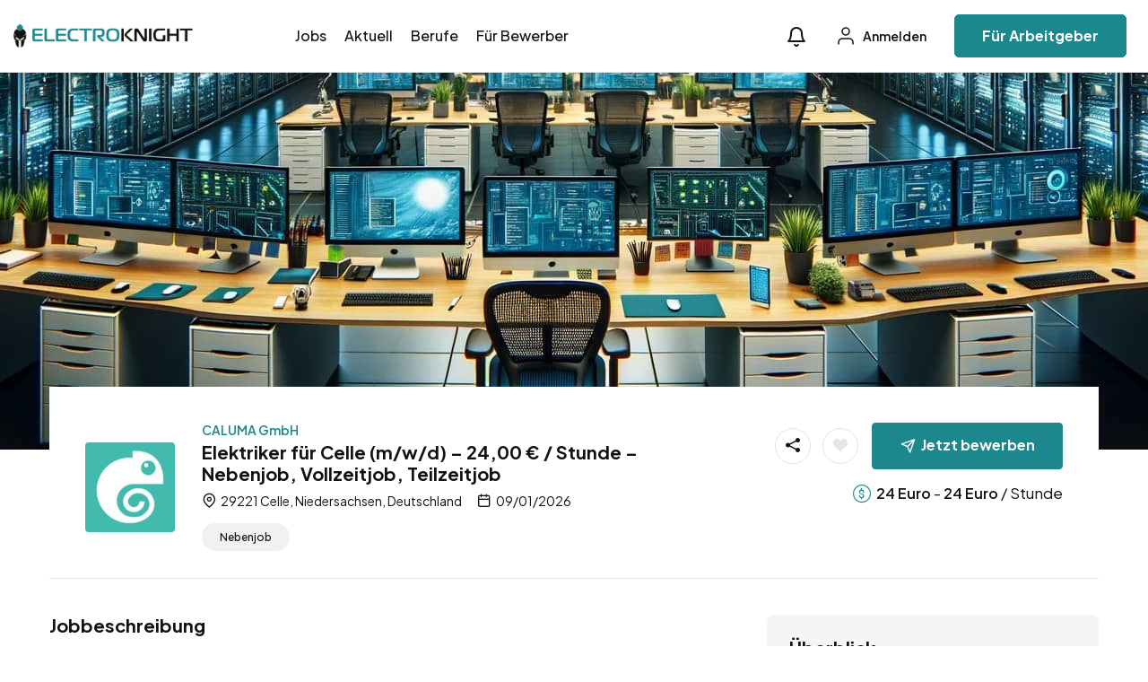

--- FILE ---
content_type: text/html; charset=UTF-8
request_url: https://electroknight.de/job/elektriker-fuer-celle-m-w-d-2400-e-stunde-nebenjob-vollzeitjob-teilzeitjob/
body_size: 23855
content:
<!DOCTYPE html>
<html lang="de" prefix="og: https://ogp.me/ns#" class="no-js">
<head>
	<meta charset="UTF-8">
	<meta name="viewport" content="width=device-width">
	<link rel="profile" href="//gmpg.org/xfn/11">
	
	<meta property="og:title" content="Elektriker für Celle (m/w/d) – 24,00 € / Stunde – Nebenjob, Vollzeitjob, Teilzeitjob" /><meta property="og:image" content="https://electroknight.de/wp-content/uploads/wp-job-board-pro-uploads/_employer_featured_image/2024/03/Logo-Rechteck.jpg" />
<!-- Suchmaschinen-Optimierung durch Rank Math PRO - https://rankmath.com/ -->
<title>Elektriker für Celle (m/w/d) – 24,00 € / Stunde – Nebenjob, Vollzeitjob, Teilzeitjob | ELECTROKNIGHT</title>
<meta name="description" content="Elektriker für Celle (m/w/d) – 24,00 € / Stunde – Nebenjob, Vollzeitjob, Teilzeitjob: Für Nebenjobs, Vollzeitjobs und Teilzeitjobs in Celle werden"/>
<meta name="robots" content="follow, index, max-snippet:-1, max-video-preview:-1, max-image-preview:large"/>
<link rel="canonical" href="https://electroknight.de/job/elektriker-fuer-celle-m-w-d-2400-e-stunde-nebenjob-vollzeitjob-teilzeitjob/" />
<meta property="og:locale" content="de_DE" />
<meta property="og:type" content="article" />
<meta property="og:title" content="Elektriker für Celle (m/w/d) – 24,00 € / Stunde – Nebenjob, Vollzeitjob, Teilzeitjob | ELECTROKNIGHT" />
<meta property="og:description" content="Elektriker für Celle (m/w/d) – 24,00 € / Stunde – Nebenjob, Vollzeitjob, Teilzeitjob: Für Nebenjobs, Vollzeitjobs und Teilzeitjobs in Celle werden" />
<meta property="og:url" content="https://electroknight.de/job/elektriker-fuer-celle-m-w-d-2400-e-stunde-nebenjob-vollzeitjob-teilzeitjob/" />
<meta property="og:site_name" content="ELECTROKNIGHT" />
<meta property="article:publisher" content="https://www.facebook.com/jobknight" />
<meta property="article:author" content="https://www.facebook.com/jobknight" />
<meta property="og:updated_time" content="2026-01-13T01:03:21+02:00" />
<meta property="og:image" content="https://electroknight.de/wp-content/uploads/2024/07/IT-Techniker-1-1.jpg" />
<meta property="og:image:secure_url" content="https://electroknight.de/wp-content/uploads/2024/07/IT-Techniker-1-1.jpg" />
<meta property="og:image:width" content="1792" />
<meta property="og:image:height" content="662" />
<meta property="og:image:alt" content="Elektriker für Celle (m/w/d) – 24,00 € / Stunde – Nebenjob, Vollzeitjob, Teilzeitjob" />
<meta property="og:image:type" content="image/jpeg" />
<meta name="twitter:card" content="summary_large_image" />
<meta name="twitter:title" content="Elektriker für Celle (m/w/d) – 24,00 € / Stunde – Nebenjob, Vollzeitjob, Teilzeitjob | ELECTROKNIGHT" />
<meta name="twitter:description" content="Elektriker für Celle (m/w/d) – 24,00 € / Stunde – Nebenjob, Vollzeitjob, Teilzeitjob: Für Nebenjobs, Vollzeitjobs und Teilzeitjobs in Celle werden" />
<meta name="twitter:image" content="https://electroknight.de/wp-content/uploads/2024/07/IT-Techniker-1-1.jpg" />
<script type="application/ld+json" class="rank-math-schema">{"@context":"https://schema.org","@graph":[{"@type":"BreadcrumbList","@id":"https://electroknight.de/job/elektriker-fuer-celle-m-w-d-2400-e-stunde-nebenjob-vollzeitjob-teilzeitjob/#breadcrumb","itemListElement":[{"@type":"ListItem","position":"1","item":{"@id":"https://electroknight.de","name":"Startseite"}},{"@type":"ListItem","position":"2","item":{"@id":"https://electroknight.de/job/","name":"Jobs"}},{"@type":"ListItem","position":"3","item":{"@id":"https://electroknight.de/job/elektriker-fuer-celle-m-w-d-2400-e-stunde-nebenjob-vollzeitjob-teilzeitjob/","name":"Elektriker f\u00fcr Celle (m/w/d) \u2013 24,00 \u20ac / Stunde \u2013 Nebenjob, Vollzeitjob, Teilzeitjob"}}]}]}</script>
<!-- /Rank Math WordPress SEO Plugin -->

<link rel='dns-prefetch' href='//fonts.googleapis.com' />
<link rel="alternate" type="application/rss+xml" title="ELECTROKNIGHT &raquo; Feed" href="https://electroknight.de/feed/" />
<link rel="alternate" type="application/rss+xml" title="ELECTROKNIGHT &raquo; Kommentar-Feed" href="https://electroknight.de/comments/feed/" />
<link rel="alternate" type="application/rss+xml" title="ELECTROKNIGHT &raquo; Elektriker für Celle (m/w/d) – 24,00 € / Stunde – Nebenjob, Vollzeitjob, Teilzeitjob-Kommentar-Feed" href="https://electroknight.de/job/elektriker-fuer-celle-m-w-d-2400-e-stunde-nebenjob-vollzeitjob-teilzeitjob/feed/" />
<link rel="alternate" title="oEmbed (JSON)" type="application/json+oembed" href="https://electroknight.de/wp-json/oembed/1.0/embed?url=https%3A%2F%2Felectroknight.de%2Fjob%2Felektriker-fuer-celle-m-w-d-2400-e-stunde-nebenjob-vollzeitjob-teilzeitjob%2F" />
<link rel="alternate" title="oEmbed (XML)" type="text/xml+oembed" href="https://electroknight.de/wp-json/oembed/1.0/embed?url=https%3A%2F%2Felectroknight.de%2Fjob%2Felektriker-fuer-celle-m-w-d-2400-e-stunde-nebenjob-vollzeitjob-teilzeitjob%2F&#038;format=xml" />
<!-- electroknight.de is managing ads with Advanced Ads 2.0.16 – https://wpadvancedads.com/ --><script id="electroknight-ready">
			window.advanced_ads_ready=function(e,a){a=a||"complete";var d=function(e){return"interactive"===a?"loading"!==e:"complete"===e};d(document.readyState)?e():document.addEventListener("readystatechange",(function(a){d(a.target.readyState)&&e()}),{once:"interactive"===a})},window.advanced_ads_ready_queue=window.advanced_ads_ready_queue||[];		</script>
		<style id='wp-img-auto-sizes-contain-inline-css' type='text/css'>
img:is([sizes=auto i],[sizes^="auto," i]){contain-intrinsic-size:3000px 1500px}
/*# sourceURL=wp-img-auto-sizes-contain-inline-css */
</style>
<style id='wp-emoji-styles-inline-css' type='text/css'>

	img.wp-smiley, img.emoji {
		display: inline !important;
		border: none !important;
		box-shadow: none !important;
		height: 1em !important;
		width: 1em !important;
		margin: 0 0.07em !important;
		vertical-align: -0.1em !important;
		background: none !important;
		padding: 0 !important;
	}
/*# sourceURL=wp-emoji-styles-inline-css */
</style>
<link rel='stylesheet' id='wp-block-library-css' href='https://electroknight.de/wp-includes/css/dist/block-library/style.min.css?ver=6.9' type='text/css' media='all' />
<style id='wp-block-heading-inline-css' type='text/css'>
h1:where(.wp-block-heading).has-background,h2:where(.wp-block-heading).has-background,h3:where(.wp-block-heading).has-background,h4:where(.wp-block-heading).has-background,h5:where(.wp-block-heading).has-background,h6:where(.wp-block-heading).has-background{padding:1.25em 2.375em}h1.has-text-align-left[style*=writing-mode]:where([style*=vertical-lr]),h1.has-text-align-right[style*=writing-mode]:where([style*=vertical-rl]),h2.has-text-align-left[style*=writing-mode]:where([style*=vertical-lr]),h2.has-text-align-right[style*=writing-mode]:where([style*=vertical-rl]),h3.has-text-align-left[style*=writing-mode]:where([style*=vertical-lr]),h3.has-text-align-right[style*=writing-mode]:where([style*=vertical-rl]),h4.has-text-align-left[style*=writing-mode]:where([style*=vertical-lr]),h4.has-text-align-right[style*=writing-mode]:where([style*=vertical-rl]),h5.has-text-align-left[style*=writing-mode]:where([style*=vertical-lr]),h5.has-text-align-right[style*=writing-mode]:where([style*=vertical-rl]),h6.has-text-align-left[style*=writing-mode]:where([style*=vertical-lr]),h6.has-text-align-right[style*=writing-mode]:where([style*=vertical-rl]){rotate:180deg}
/*# sourceURL=https://electroknight.de/wp-includes/blocks/heading/style.min.css */
</style>
<style id='wp-block-list-inline-css' type='text/css'>
ol,ul{box-sizing:border-box}:root :where(.wp-block-list.has-background){padding:1.25em 2.375em}
/*# sourceURL=https://electroknight.de/wp-includes/blocks/list/style.min.css */
</style>
<style id='wp-block-paragraph-inline-css' type='text/css'>
.is-small-text{font-size:.875em}.is-regular-text{font-size:1em}.is-large-text{font-size:2.25em}.is-larger-text{font-size:3em}.has-drop-cap:not(:focus):first-letter{float:left;font-size:8.4em;font-style:normal;font-weight:100;line-height:.68;margin:.05em .1em 0 0;text-transform:uppercase}body.rtl .has-drop-cap:not(:focus):first-letter{float:none;margin-left:.1em}p.has-drop-cap.has-background{overflow:hidden}:root :where(p.has-background){padding:1.25em 2.375em}:where(p.has-text-color:not(.has-link-color)) a{color:inherit}p.has-text-align-left[style*="writing-mode:vertical-lr"],p.has-text-align-right[style*="writing-mode:vertical-rl"]{rotate:180deg}
/*# sourceURL=https://electroknight.de/wp-includes/blocks/paragraph/style.min.css */
</style>
<style id='wp-block-spacer-inline-css' type='text/css'>
.wp-block-spacer{clear:both}
/*# sourceURL=https://electroknight.de/wp-includes/blocks/spacer/style.min.css */
</style>
<link rel='stylesheet' id='wc-blocks-style-css' href='https://electroknight.de/wp-content/plugins/woocommerce/assets/client/blocks/wc-blocks.css?ver=wc-10.4.3' type='text/css' media='all' />
<style id='global-styles-inline-css' type='text/css'>
:root{--wp--preset--aspect-ratio--square: 1;--wp--preset--aspect-ratio--4-3: 4/3;--wp--preset--aspect-ratio--3-4: 3/4;--wp--preset--aspect-ratio--3-2: 3/2;--wp--preset--aspect-ratio--2-3: 2/3;--wp--preset--aspect-ratio--16-9: 16/9;--wp--preset--aspect-ratio--9-16: 9/16;--wp--preset--color--black: #000000;--wp--preset--color--cyan-bluish-gray: #abb8c3;--wp--preset--color--white: #ffffff;--wp--preset--color--pale-pink: #f78da7;--wp--preset--color--vivid-red: #cf2e2e;--wp--preset--color--luminous-vivid-orange: #ff6900;--wp--preset--color--luminous-vivid-amber: #fcb900;--wp--preset--color--light-green-cyan: #7bdcb5;--wp--preset--color--vivid-green-cyan: #00d084;--wp--preset--color--pale-cyan-blue: #8ed1fc;--wp--preset--color--vivid-cyan-blue: #0693e3;--wp--preset--color--vivid-purple: #9b51e0;--wp--preset--gradient--vivid-cyan-blue-to-vivid-purple: linear-gradient(135deg,rgb(6,147,227) 0%,rgb(155,81,224) 100%);--wp--preset--gradient--light-green-cyan-to-vivid-green-cyan: linear-gradient(135deg,rgb(122,220,180) 0%,rgb(0,208,130) 100%);--wp--preset--gradient--luminous-vivid-amber-to-luminous-vivid-orange: linear-gradient(135deg,rgb(252,185,0) 0%,rgb(255,105,0) 100%);--wp--preset--gradient--luminous-vivid-orange-to-vivid-red: linear-gradient(135deg,rgb(255,105,0) 0%,rgb(207,46,46) 100%);--wp--preset--gradient--very-light-gray-to-cyan-bluish-gray: linear-gradient(135deg,rgb(238,238,238) 0%,rgb(169,184,195) 100%);--wp--preset--gradient--cool-to-warm-spectrum: linear-gradient(135deg,rgb(74,234,220) 0%,rgb(151,120,209) 20%,rgb(207,42,186) 40%,rgb(238,44,130) 60%,rgb(251,105,98) 80%,rgb(254,248,76) 100%);--wp--preset--gradient--blush-light-purple: linear-gradient(135deg,rgb(255,206,236) 0%,rgb(152,150,240) 100%);--wp--preset--gradient--blush-bordeaux: linear-gradient(135deg,rgb(254,205,165) 0%,rgb(254,45,45) 50%,rgb(107,0,62) 100%);--wp--preset--gradient--luminous-dusk: linear-gradient(135deg,rgb(255,203,112) 0%,rgb(199,81,192) 50%,rgb(65,88,208) 100%);--wp--preset--gradient--pale-ocean: linear-gradient(135deg,rgb(255,245,203) 0%,rgb(182,227,212) 50%,rgb(51,167,181) 100%);--wp--preset--gradient--electric-grass: linear-gradient(135deg,rgb(202,248,128) 0%,rgb(113,206,126) 100%);--wp--preset--gradient--midnight: linear-gradient(135deg,rgb(2,3,129) 0%,rgb(40,116,252) 100%);--wp--preset--font-size--small: 13px;--wp--preset--font-size--medium: 20px;--wp--preset--font-size--large: 36px;--wp--preset--font-size--x-large: 42px;--wp--preset--spacing--20: 0.44rem;--wp--preset--spacing--30: 0.67rem;--wp--preset--spacing--40: 1rem;--wp--preset--spacing--50: 1.5rem;--wp--preset--spacing--60: 2.25rem;--wp--preset--spacing--70: 3.38rem;--wp--preset--spacing--80: 5.06rem;--wp--preset--shadow--natural: 6px 6px 9px rgba(0, 0, 0, 0.2);--wp--preset--shadow--deep: 12px 12px 50px rgba(0, 0, 0, 0.4);--wp--preset--shadow--sharp: 6px 6px 0px rgba(0, 0, 0, 0.2);--wp--preset--shadow--outlined: 6px 6px 0px -3px rgb(255, 255, 255), 6px 6px rgb(0, 0, 0);--wp--preset--shadow--crisp: 6px 6px 0px rgb(0, 0, 0);}:where(.is-layout-flex){gap: 0.5em;}:where(.is-layout-grid){gap: 0.5em;}body .is-layout-flex{display: flex;}.is-layout-flex{flex-wrap: wrap;align-items: center;}.is-layout-flex > :is(*, div){margin: 0;}body .is-layout-grid{display: grid;}.is-layout-grid > :is(*, div){margin: 0;}:where(.wp-block-columns.is-layout-flex){gap: 2em;}:where(.wp-block-columns.is-layout-grid){gap: 2em;}:where(.wp-block-post-template.is-layout-flex){gap: 1.25em;}:where(.wp-block-post-template.is-layout-grid){gap: 1.25em;}.has-black-color{color: var(--wp--preset--color--black) !important;}.has-cyan-bluish-gray-color{color: var(--wp--preset--color--cyan-bluish-gray) !important;}.has-white-color{color: var(--wp--preset--color--white) !important;}.has-pale-pink-color{color: var(--wp--preset--color--pale-pink) !important;}.has-vivid-red-color{color: var(--wp--preset--color--vivid-red) !important;}.has-luminous-vivid-orange-color{color: var(--wp--preset--color--luminous-vivid-orange) !important;}.has-luminous-vivid-amber-color{color: var(--wp--preset--color--luminous-vivid-amber) !important;}.has-light-green-cyan-color{color: var(--wp--preset--color--light-green-cyan) !important;}.has-vivid-green-cyan-color{color: var(--wp--preset--color--vivid-green-cyan) !important;}.has-pale-cyan-blue-color{color: var(--wp--preset--color--pale-cyan-blue) !important;}.has-vivid-cyan-blue-color{color: var(--wp--preset--color--vivid-cyan-blue) !important;}.has-vivid-purple-color{color: var(--wp--preset--color--vivid-purple) !important;}.has-black-background-color{background-color: var(--wp--preset--color--black) !important;}.has-cyan-bluish-gray-background-color{background-color: var(--wp--preset--color--cyan-bluish-gray) !important;}.has-white-background-color{background-color: var(--wp--preset--color--white) !important;}.has-pale-pink-background-color{background-color: var(--wp--preset--color--pale-pink) !important;}.has-vivid-red-background-color{background-color: var(--wp--preset--color--vivid-red) !important;}.has-luminous-vivid-orange-background-color{background-color: var(--wp--preset--color--luminous-vivid-orange) !important;}.has-luminous-vivid-amber-background-color{background-color: var(--wp--preset--color--luminous-vivid-amber) !important;}.has-light-green-cyan-background-color{background-color: var(--wp--preset--color--light-green-cyan) !important;}.has-vivid-green-cyan-background-color{background-color: var(--wp--preset--color--vivid-green-cyan) !important;}.has-pale-cyan-blue-background-color{background-color: var(--wp--preset--color--pale-cyan-blue) !important;}.has-vivid-cyan-blue-background-color{background-color: var(--wp--preset--color--vivid-cyan-blue) !important;}.has-vivid-purple-background-color{background-color: var(--wp--preset--color--vivid-purple) !important;}.has-black-border-color{border-color: var(--wp--preset--color--black) !important;}.has-cyan-bluish-gray-border-color{border-color: var(--wp--preset--color--cyan-bluish-gray) !important;}.has-white-border-color{border-color: var(--wp--preset--color--white) !important;}.has-pale-pink-border-color{border-color: var(--wp--preset--color--pale-pink) !important;}.has-vivid-red-border-color{border-color: var(--wp--preset--color--vivid-red) !important;}.has-luminous-vivid-orange-border-color{border-color: var(--wp--preset--color--luminous-vivid-orange) !important;}.has-luminous-vivid-amber-border-color{border-color: var(--wp--preset--color--luminous-vivid-amber) !important;}.has-light-green-cyan-border-color{border-color: var(--wp--preset--color--light-green-cyan) !important;}.has-vivid-green-cyan-border-color{border-color: var(--wp--preset--color--vivid-green-cyan) !important;}.has-pale-cyan-blue-border-color{border-color: var(--wp--preset--color--pale-cyan-blue) !important;}.has-vivid-cyan-blue-border-color{border-color: var(--wp--preset--color--vivid-cyan-blue) !important;}.has-vivid-purple-border-color{border-color: var(--wp--preset--color--vivid-purple) !important;}.has-vivid-cyan-blue-to-vivid-purple-gradient-background{background: var(--wp--preset--gradient--vivid-cyan-blue-to-vivid-purple) !important;}.has-light-green-cyan-to-vivid-green-cyan-gradient-background{background: var(--wp--preset--gradient--light-green-cyan-to-vivid-green-cyan) !important;}.has-luminous-vivid-amber-to-luminous-vivid-orange-gradient-background{background: var(--wp--preset--gradient--luminous-vivid-amber-to-luminous-vivid-orange) !important;}.has-luminous-vivid-orange-to-vivid-red-gradient-background{background: var(--wp--preset--gradient--luminous-vivid-orange-to-vivid-red) !important;}.has-very-light-gray-to-cyan-bluish-gray-gradient-background{background: var(--wp--preset--gradient--very-light-gray-to-cyan-bluish-gray) !important;}.has-cool-to-warm-spectrum-gradient-background{background: var(--wp--preset--gradient--cool-to-warm-spectrum) !important;}.has-blush-light-purple-gradient-background{background: var(--wp--preset--gradient--blush-light-purple) !important;}.has-blush-bordeaux-gradient-background{background: var(--wp--preset--gradient--blush-bordeaux) !important;}.has-luminous-dusk-gradient-background{background: var(--wp--preset--gradient--luminous-dusk) !important;}.has-pale-ocean-gradient-background{background: var(--wp--preset--gradient--pale-ocean) !important;}.has-electric-grass-gradient-background{background: var(--wp--preset--gradient--electric-grass) !important;}.has-midnight-gradient-background{background: var(--wp--preset--gradient--midnight) !important;}.has-small-font-size{font-size: var(--wp--preset--font-size--small) !important;}.has-medium-font-size{font-size: var(--wp--preset--font-size--medium) !important;}.has-large-font-size{font-size: var(--wp--preset--font-size--large) !important;}.has-x-large-font-size{font-size: var(--wp--preset--font-size--x-large) !important;}
/*# sourceURL=global-styles-inline-css */
</style>

<style id='classic-theme-styles-inline-css' type='text/css'>
/*! This file is auto-generated */
.wp-block-button__link{color:#fff;background-color:#32373c;border-radius:9999px;box-shadow:none;text-decoration:none;padding:calc(.667em + 2px) calc(1.333em + 2px);font-size:1.125em}.wp-block-file__button{background:#32373c;color:#fff;text-decoration:none}
/*# sourceURL=/wp-includes/css/classic-themes.min.css */
</style>
<link rel='stylesheet' id='woocommerce-layout-css' href='https://electroknight.de/wp-content/plugins/woocommerce/assets/css/woocommerce-layout.css?ver=10.4.3' type='text/css' media='all' />
<link rel='stylesheet' id='woocommerce-smallscreen-css' href='https://electroknight.de/wp-content/plugins/woocommerce/assets/css/woocommerce-smallscreen.css?ver=10.4.3' type='text/css' media='only screen and (max-width: 768px)' />
<link rel='stylesheet' id='woocommerce-general-css' href='https://electroknight.de/wp-content/plugins/woocommerce/assets/css/woocommerce.css?ver=10.4.3' type='text/css' media='all' />
<style id='woocommerce-inline-inline-css' type='text/css'>
.woocommerce form .form-row .required { visibility: visible; }
/*# sourceURL=woocommerce-inline-inline-css */
</style>
<link rel='stylesheet' id='magnific-css' href='https://electroknight.de/wp-content/plugins/wp-job-board-pro/assets/js/magnific/magnific-popup.css?ver=1.1.0' type='text/css' media='all' />
<link rel='stylesheet' id='perfect-scrollbar-jquery-css' href='https://electroknight.de/wp-content/plugins/wp-private-message/assets/css/perfect-scrollbar.css?ver=6.9' type='text/css' media='all' />
<link rel='stylesheet' id='leaflet-css' href='https://electroknight.de/wp-content/plugins/wp-job-board-pro/assets/js/leaflet/leaflet.css?ver=1.5.1' type='text/css' media='all' />
<link rel='stylesheet' id='jobtex-woocommerce-css' href='https://electroknight.de/wp-content/themes/jobtex/css/woocommerce.css?ver=1.0.0' type='text/css' media='all' />
<link rel='stylesheet' id='jobtex-theme-fonts-css' href='https://fonts.googleapis.com/css?family=Plus+Jakarta+Sans:400,500,600,700,800,700&#038;subset=latin%2Clatin-ext%2Clatin%2Clatin-ext' type='text/css' media='all' />
<link rel='stylesheet' id='all-awesome-css' href='https://electroknight.de/wp-content/themes/jobtex/css/all-awesome.css?ver=5.11.2' type='text/css' media='all' />
<link rel='stylesheet' id='jobtex-icomoon-css' href='https://electroknight.de/wp-content/themes/jobtex/css/icon-font.css?ver=1.0.0' type='text/css' media='all' />
<link rel='stylesheet' id='themify-icons-css' href='https://electroknight.de/wp-content/themes/jobtex/css/themify-icons.css?ver=1.0.0' type='text/css' media='all' />
<link rel='stylesheet' id='animate-css' href='https://electroknight.de/wp-content/themes/jobtex/css/animate.css?ver=3.6.0' type='text/css' media='all' />
<link rel='stylesheet' id='bootstrap-css' href='https://electroknight.de/wp-content/themes/jobtex/css/bootstrap.css?ver=5.0.2' type='text/css' media='all' />
<link rel='stylesheet' id='slick-css' href='https://electroknight.de/wp-content/themes/jobtex/css/slick.css?ver=1.8.0' type='text/css' media='all' />
<link rel='stylesheet' id='magnific-popup-css' href='https://electroknight.de/wp-content/themes/jobtex/css/magnific-popup.css?ver=1.1.0' type='text/css' media='all' />
<link rel='stylesheet' id='perfect-scrollbar-css' href='https://electroknight.de/wp-content/themes/jobtex/css/perfect-scrollbar.css?ver=0.6.12' type='text/css' media='all' />
<link rel='stylesheet' id='sliding-menu-css' href='https://electroknight.de/wp-content/themes/jobtex/css/sliding-menu.min.css?ver=0.3.0' type='text/css' media='all' />
<link rel='stylesheet' id='jobtex-template-css' href='https://electroknight.de/wp-content/themes/jobtex/css/template.css?ver=1.0' type='text/css' media='all' />
<style id='jobtex-template-inline-css' type='text/css'>
:root {--jobtex-theme-color: #1c888e;--jobtex-second-color: #1F4B3F;--jobtex-text-color: #111111;--jobtex-link-color: #121212;--jobtex-link_hover_color: #1c888e;--jobtex-heading-color: #121212;--jobtex-theme-hover-color: #00878e;--jobtex-second-hover-color: #121212;--jobtex-theme-color-001: rgba(28, 136, 142, 0.01);		  	--jobtex-theme-color-01: rgba(28, 136, 142, 0.1);		  	--jobtex-theme-color-015: rgba(28, 136, 142, 0.15);		  	--jobtex-theme-color-007: rgba(28, 136, 142, 0.07);		  	--jobtex-theme-color-008: rgba(28, 136, 142, 0.08);		  	--jobtex-theme-color-08: rgba(28, 136, 142, 0.8);		  	--jobtex-theme-color-005: rgba(28, 136, 142, 0.05);--jobtex-main-font: 'Plus Jakarta Sans';--jobtex-main-font-size: 17px;--jobtex-main-font-weight: 400;--jobtex-heading-font: 'Plus Jakarta Sans';--jobtex-heading-font-weight: 700;}
/*# sourceURL=jobtex-template-inline-css */
</style>
<link rel='stylesheet' id='jobtex-style-css' href='https://electroknight.de/wp-content/themes/jobtex/style.css?ver=1.0' type='text/css' media='all' />
<script type="text/javascript" src="https://electroknight.de/wp-includes/js/jquery/jquery.min.js?ver=3.7.1" id="jquery-core-js"></script>
<script type="text/javascript" src="https://electroknight.de/wp-includes/js/jquery/jquery-migrate.min.js?ver=3.4.1" id="jquery-migrate-js"></script>
<script type="text/javascript" src="https://electroknight.de/wp-content/plugins/woocommerce/assets/js/jquery-blockui/jquery.blockUI.min.js?ver=2.7.0-wc.10.4.3" id="wc-jquery-blockui-js" defer="defer" data-wp-strategy="defer"></script>
<script type="text/javascript" id="wc-add-to-cart-js-extra">
/* <![CDATA[ */
var wc_add_to_cart_params = {"ajax_url":"/wp-admin/admin-ajax.php","wc_ajax_url":"/?wc-ajax=%%endpoint%%","i18n_view_cart":"Warenkorb anzeigen","cart_url":"https://electroknight.de/warenkorb/","is_cart":"","cart_redirect_after_add":"yes"};
//# sourceURL=wc-add-to-cart-js-extra
/* ]]> */
</script>
<script type="text/javascript" src="https://electroknight.de/wp-content/plugins/woocommerce/assets/js/frontend/add-to-cart.min.js?ver=10.4.3" id="wc-add-to-cart-js" defer="defer" data-wp-strategy="defer"></script>
<script type="text/javascript" src="https://electroknight.de/wp-content/plugins/woocommerce/assets/js/js-cookie/js.cookie.min.js?ver=2.1.4-wc.10.4.3" id="wc-js-cookie-js" defer="defer" data-wp-strategy="defer"></script>
<script type="text/javascript" id="woocommerce-js-extra">
/* <![CDATA[ */
var woocommerce_params = {"ajax_url":"/wp-admin/admin-ajax.php","wc_ajax_url":"/?wc-ajax=%%endpoint%%","i18n_password_show":"Passwort anzeigen","i18n_password_hide":"Passwort ausblenden"};
//# sourceURL=woocommerce-js-extra
/* ]]> */
</script>
<script type="text/javascript" src="https://electroknight.de/wp-content/plugins/woocommerce/assets/js/frontend/woocommerce.min.js?ver=10.4.3" id="woocommerce-js" defer="defer" data-wp-strategy="defer"></script>
<link rel="https://api.w.org/" href="https://electroknight.de/wp-json/" /><link rel="alternate" title="JSON" type="application/json" href="https://electroknight.de/wp-json/wp/v2/job_listing/954985" /><link rel="EditURI" type="application/rsd+xml" title="RSD" href="https://electroknight.de/xmlrpc.php?rsd" />
<meta name="generator" content="WordPress 6.9" />
<meta name="generator" content="WooCommerce 10.4.3" />
<link rel='shortlink' href='https://electroknight.de/?p=954985' />

		<!-- GA Google Analytics @ https://m0n.co/ga -->
		<script async src="https://www.googletagmanager.com/gtag/js?id=G-SMHQMDNQLH"></script>
		<script>
			window.dataLayer = window.dataLayer || [];
			function gtag(){dataLayer.push(arguments);}
			gtag('js', new Date());
			gtag('config', 'G-SMHQMDNQLH');
		</script>

	<link rel="pingback" href="https://electroknight.de/xmlrpc.php">	<noscript><style>.woocommerce-product-gallery{ opacity: 1 !important; }</style></noscript>
	<meta name="generator" content="Elementor 3.25.11; features: e_font_icon_svg, additional_custom_breakpoints, e_optimized_control_loading; settings: css_print_method-external, google_font-enabled, font_display-swap">
			<style>
				.e-con.e-parent:nth-of-type(n+4):not(.e-lazyloaded):not(.e-no-lazyload),
				.e-con.e-parent:nth-of-type(n+4):not(.e-lazyloaded):not(.e-no-lazyload) * {
					background-image: none !important;
				}
				@media screen and (max-height: 1024px) {
					.e-con.e-parent:nth-of-type(n+3):not(.e-lazyloaded):not(.e-no-lazyload),
					.e-con.e-parent:nth-of-type(n+3):not(.e-lazyloaded):not(.e-no-lazyload) * {
						background-image: none !important;
					}
				}
				@media screen and (max-height: 640px) {
					.e-con.e-parent:nth-of-type(n+2):not(.e-lazyloaded):not(.e-no-lazyload),
					.e-con.e-parent:nth-of-type(n+2):not(.e-lazyloaded):not(.e-no-lazyload) * {
						background-image: none !important;
					}
				}
			</style>
			<script  async src="https://pagead2.googlesyndication.com/pagead/js/adsbygoogle.js?client=ca-pub-7739800978660362" crossorigin="anonymous"></script><link rel="icon" href="https://electroknight.de/wp-content/uploads/2024/06/Electroknight_Favicon-Logo-512-150x150.png" sizes="32x32" />
<link rel="icon" href="https://electroknight.de/wp-content/uploads/2024/06/Electroknight_Favicon-Logo-512-300x300.png" sizes="192x192" />
<link rel="apple-touch-icon" href="https://electroknight.de/wp-content/uploads/2024/06/Electroknight_Favicon-Logo-512-300x300.png" />
<meta name="msapplication-TileImage" content="https://electroknight.de/wp-content/uploads/2024/06/Electroknight_Favicon-Logo-512-300x300.png" />
<link rel='stylesheet' id='elementor-frontend-css' href='https://electroknight.de/wp-content/plugins/elementor/assets/css/frontend.min.css?ver=3.25.11' type='text/css' media='all' />
<link rel='stylesheet' id='elementor-post-2238-css' href='https://electroknight.de/wp-content/uploads/elementor/css/post-2238.css?ver=1734132925' type='text/css' media='all' />
<link rel='stylesheet' id='elementor-post-1310-css' href='https://electroknight.de/wp-content/uploads/elementor/css/post-1310.css?ver=1767708152' type='text/css' media='all' />
<link rel='stylesheet' id='widget-spacer-css' href='https://electroknight.de/wp-content/plugins/elementor/assets/css/widget-spacer.min.css?ver=3.25.11' type='text/css' media='all' />
<link rel='stylesheet' id='widget-text-editor-css' href='https://electroknight.de/wp-content/plugins/elementor/assets/css/widget-text-editor.min.css?ver=3.25.11' type='text/css' media='all' />
<link rel='stylesheet' id='swiper-css' href='https://electroknight.de/wp-content/plugins/elementor/assets/lib/swiper/v8/css/swiper.min.css?ver=8.4.5' type='text/css' media='all' />
<link rel='stylesheet' id='e-swiper-css' href='https://electroknight.de/wp-content/plugins/elementor/assets/css/conditionals/e-swiper.min.css?ver=3.25.11' type='text/css' media='all' />
<link rel='stylesheet' id='elementor-post-3856-css' href='https://electroknight.de/wp-content/uploads/elementor/css/post-3856.css?ver=1734132925' type='text/css' media='all' />
<link rel='stylesheet' id='google-fonts-1-css' href='https://fonts.googleapis.com/css?family=Roboto%3A100%2C100italic%2C200%2C200italic%2C300%2C300italic%2C400%2C400italic%2C500%2C500italic%2C600%2C600italic%2C700%2C700italic%2C800%2C800italic%2C900%2C900italic%7CRoboto+Slab%3A100%2C100italic%2C200%2C200italic%2C300%2C300italic%2C400%2C400italic%2C500%2C500italic%2C600%2C600italic%2C700%2C700italic%2C800%2C800italic%2C900%2C900italic&#038;display=swap&#038;ver=6.9' type='text/css' media='all' />
</head>
<body class="wp-singular job_listing-template-default single single-job_listing postid-954985 wp-embed-responsive wp-theme-jobtex theme-jobtex woocommerce-no-js body-footer-mobile has-header-sticky elementor-default elementor-kit-3856 aa-prefix-electroknight-">
<div id="wrapper-container" class="wrapper-container">
	<div id="apus-mobile-menu" class="apus-offcanvas d-block d-xl-none"> 
    <div class="apus-offcanvas-body">

        <div class="header-offcanvas">
            <div class="container">
                <div class="d-flex align-items-center">
                    
                                                                <div class="logo">
                            <a href="https://electroknight.de/">
                                <img src="https://electroknight.de/wp-content/uploads/2024/06/Electroknight_Logo_10K_horizontal-Final-250.png" alt="ELECTROKNIGHT">
                            </a>
                        </div>
                    
                    <div class="ms-auto">
                        <a class="btn-toggle-canvas" data-toggle="offcanvas">
                            <i class="ti-close"></i>
                        </a>
                    </div>
                </div>

            </div>
        </div>
        <div class="offcanvas-content flex-column d-flex">
            <div class="middle-offcanvas">

                <nav id="menu-main-menu-navbar" class="navbar navbar-offcanvas" role="navigation">
                    <div id="mobile-menu-container" class="menu-mobile-menu-container"><ul id="menu-mobile-menu" class=""><li id="menu-item-4379" class="menu-item-4379"><a href="https://electroknight.de/jobs/">Jobs</a></li>
<li id="menu-item-2342" class="menu-item-2342"><a href="https://electroknight.de/blog/">Aktuell</a></li>
<li id="menu-item-283015" class="menu-item-283015"><a href="https://electroknight.de/berufe/">Berufe</a></li>
<li id="menu-item-281490" class="menu-item-281490"><a href="https://electroknight.de/fuer-bewerber/">Für Bewerber</a></li>
<li id="menu-item-272159" class="menu-item-272159"><a href="https://electroknight.de/fuer-arbeitgeber/">Für Arbeitgeber</a></li>
<li id="menu-item-5142" class="menu-item-5142"><a href="https://electroknight.de/login-und-registrierung/">Login und Registrierung</a></li>
</ul></div>                </nav>
            </div>
        
                            
                <div class="header-mobile-bottom">

                                                                    <div class="submit-job">
                            <a class="btn btn-theme w-100" href="https://electroknight.de/jobanzeige/">Job posten</a>
                        </div>
                    
                </div>
                    </div>
    </div>
</div>
<div class="over-dark"></div><div id="apus-header-mobile" class="header-mobile d-block d-xl-none">    
    <div class="container">
        <div class="row">
            <div class="d-flex align-items-center">
                <div class="col-6">
                    
                                                                <div class="logo">
                            <a href="https://electroknight.de/">
                                <img src="https://electroknight.de/wp-content/uploads/2024/06/Electroknight_Logo_10K_horizontal-Final-250.png" alt="ELECTROKNIGHT">
                            </a>
                        </div>
                                    </div>
                <div class="col-6">
                    <div class="d-flex align-items-center justify-content-end">
                                                            <div class="top-wrapper-menu d-flex align-items-center">
                                        <a class="drop-dow btn-menu-account" href="https://electroknight.de/login-und-registrierung/">
                                            <svg xmlns="http://www.w3.org/2000/svg" width="24" height="24" viewBox="0 0 24 24" fill="none">
                                              <path d="M20 21V19C20 17.9391 19.5786 16.9217 18.8284 16.1716C18.0783 15.4214 17.0609 15 16 15H8C6.93913 15 5.92172 15.4214 5.17157 16.1716C4.42143 16.9217 4 17.9391 4 19V21" stroke="currentColor" stroke-width="1.5" stroke-linecap="round" stroke-linejoin="round"></path>
                                              <path d="M12 11C14.2091 11 16 9.20914 16 7C16 4.79086 14.2091 3 12 3C9.79086 3 8 4.79086 8 7C8 9.20914 9.79086 11 12 11Z" stroke="currentColor" stroke-width="1.5" stroke-linecap="round" stroke-linejoin="round"></path>
                                            </svg>
                                        </a>
                                    </div>
                                                        <div class="message-top">
                                <a class="message-notification" href="javascript:void(0);">
                                    <i class="ti-bell"></i>
                                                                    </a>
                                                            </div>
                        
                        <a href="#navbar-offcanvas" class="btn-showmenu flex-column d-flex">
                            <span class="inner1"></span>
                            <span class="inner2"></span>
                            <span class="inner3"></span>
                        </a>
                    </div>
                </div>
            </div>
        </div>
    </div>
</div>
	<div id="apus-header" class="apus-header header-3-2238 d-none d-xl-block"><div class="main-sticky-header">		<div data-elementor-type="wp-post" data-elementor-id="2238" class="elementor elementor-2238">
						<section class="elementor-section elementor-top-section elementor-element elementor-element-4952fa8 elementor-section-full_width elementor-section-content-middle elementor-section-stretched plr-xxl-45 elementor-section-height-default elementor-section-height-default" data-id="4952fa8" data-element_type="section" data-settings="{&quot;stretch_section&quot;:&quot;section-stretched&quot;,&quot;background_background&quot;:&quot;classic&quot;}">
						<div class="elementor-container elementor-column-gap-extended">
					<div class="elementor-column elementor-col-33 elementor-top-column elementor-element elementor-element-9161216" data-id="9161216" data-element_type="column">
			<div class="elementor-widget-wrap elementor-element-populated">
						<div class="elementor-element elementor-element-868aa6a elementor-widget__width-auto elementor-widget elementor-widget-apus_element_logo" data-id="868aa6a" data-element_type="widget" data-widget_type="apus_element_logo.default">
				<div class="elementor-widget-container">
			        <div class="logo ">
                        <a href="https://electroknight.de/" >
                <span class="logo-main">
                    <img width="250" height="33" src="https://electroknight.de/wp-content/uploads/2024/06/Electroknight_Logo_10K_horizontal-Final-250.png" class="attachment-full size-full wp-image-930042" alt="Jobbörse für Elektronik &amp; Datentechnik" decoding="async" />                </span>
            </a>
        </div>
        		</div>
				</div>
					</div>
		</div>
				<div class="elementor-column elementor-col-33 elementor-top-column elementor-element elementor-element-3f5a583" data-id="3f5a583" data-element_type="column">
			<div class="elementor-widget-wrap elementor-element-populated">
						<div class="elementor-element elementor-element-1da2a9f elementor-widget__width-auto elementor-widget elementor-widget-apus_element_primary_menu" data-id="1da2a9f" data-element_type="widget" data-widget_type="apus_element_primary_menu.default">
				<div class="elementor-widget-container">
			            <div class="main-menu  ">
                <nav data-duration="400" class="apus-megamenu animate navbar navbar-expand-lg p-0" role="navigation">
                <div class="collapse navbar-collapse "><ul id="primary-menu" class="nav navbar-nav megamenu effect1"><li id="menu-item-3926" class="menu-item-3926 aligned-left"><a href="https://electroknight.de/jobs/">Jobs</a></li>
<li id="menu-item-1151" class="menu-item-1151 aligned-left"><a href="https://electroknight.de/blog/">Aktuell</a></li>
<li id="menu-item-283014" class="menu-item-283014 aligned-left"><a href="https://electroknight.de/berufe/">Berufe</a></li>
<li id="menu-item-281565" class="menu-item-281565 aligned-left"><a href="https://electroknight.de/fuer-bewerber/">Für Bewerber</a></li>
</ul></div>                </nav>
            </div>
            		</div>
				</div>
					</div>
		</div>
				<div class="elementor-column elementor-col-33 elementor-top-column elementor-element elementor-element-7dfd8c4" data-id="7dfd8c4" data-element_type="column">
			<div class="elementor-widget-wrap elementor-element-populated">
						<div class="elementor-element elementor-element-66faf0d elementor-widget__width-auto elementor-widget elementor-widget-apus_element_user_notification" data-id="66faf0d" data-element_type="widget" data-widget_type="apus_element_user_notification.default">
				<div class="elementor-widget-container">
			        <div class="message-top ">
            <a class="message-notification" href="javascript:void(0);">
                <i class="icon-bell"></i>
                            </a>
                    </div>
        		</div>
				</div>
				<div class="elementor-element elementor-element-ca5b70b elementor-widget__width-auto elementor-widget elementor-widget-apus_element_user_info" data-id="ca5b70b" data-element_type="widget" data-widget_type="apus_element_user_info.default">
				<div class="elementor-widget-container">
			                <div class="top-wrapper-menu ">

                                            <a class="btn btn-login login" href="https://electroknight.de/login-und-registrierung/" title="Eintragen">
                            <svg xmlns="http://www.w3.org/2000/svg" width="24" height="24" viewBox="0 0 24 24" fill="none">
                              <path d="M20 21V19C20 17.9391 19.5786 16.9217 18.8284 16.1716C18.0783 15.4214 17.0609 15 16 15H8C6.93913 15 5.92172 15.4214 5.17157 16.1716C4.42143 16.9217 4 17.9391 4 19V21" stroke="currentColor" stroke-width="1.5" stroke-linecap="round" stroke-linejoin="round"></path>
                              <path d="M12 11C14.2091 11 16 9.20914 16 7C16 4.79086 14.2091 3 12 3C9.79086 3 8 4.79086 8 7C8 9.20914 9.79086 11 12 11Z" stroke="currentColor" stroke-width="1.5" stroke-linecap="round" stroke-linejoin="round"></path>
                            </svg>
                            Anmelden                        </a>
                    
                </div>
            		</div>
				</div>
				<div class="elementor-element elementor-element-f697582 elementor-widget__width-auto elementor-widget elementor-widget-button" data-id="f697582" data-element_type="widget" data-widget_type="button.default">
				<div class="elementor-widget-container">
							<div class="elementor-button-wrapper">
					<a class="elementor-button elementor-button-link elementor-size-md" href="https://electroknight.de/fuer-arbeitgeber/">
						<span class="elementor-button-content-wrapper">
									<span class="elementor-button-text">Für Arbeitgeber</span>
					</span>
					</a>
				</div>
						</div>
				</div>
					</div>
		</div>
					</div>
		</section>
				</div>
		</div></div>	<div id="apus-main-content"><section class="detail-version-v1">
	
	<section id="primary" class="content-area inner">
		<div id="main" class="site-main content" role="main">
			
											<div class="single-listing-wrapper job_listing" data-latitude="52.626307" data-longitude="10.08067" data-img="https://electroknight.de/wp-content/uploads/wp-job-board-pro-uploads/_employer_featured_image/2024/03/Logo-Rechteck-150x150.jpg">
								

<article id="post-954985" class="job-single-v1 post-954985 job_listing type-job_listing status-publish has-post-thumbnail hentry job_listing_type-nebenjob job_listing_category-it-edv job_listing_location-niedersachsen">

	<!-- heading -->
	<div class="job-detail-header v1">
    <div class="top-img-detail" style=background-image:url(https://electroknight.de/wp-content/uploads/2024/07/IT-Techniker-1-1.jpg)></div>
    <div class="top-detail-job position-relative">
        <div class="container">
            <div class="job-detail-header-inner">
                <div class="row d-md-flex">
                    <div class="col-md-8 col-12">
                        <div class="d-md-flex align-items-center">
                            <div class="employer-logo">
    	        	<a href="https://electroknight.de/arbeitgeber/caluma/">
                		<img width="150" height="150" src="https://electroknight.de/wp-content/uploads/wp-job-board-pro-uploads/_employer_featured_image/2024/03/Logo-Rechteck-150x150.jpg" class="attachment-thumbnail size-thumbnail wp-post-image" alt="" decoding="async" srcset="https://electroknight.de/wp-content/uploads/wp-job-board-pro-uploads/_employer_featured_image/2024/03/Logo-Rechteck-150x150.jpg 150w, https://electroknight.de/wp-content/uploads/wp-job-board-pro-uploads/_employer_featured_image/2024/03/Logo-Rechteck-300x300.jpg 300w, https://electroknight.de/wp-content/uploads/wp-job-board-pro-uploads/_employer_featured_image/2024/03/Logo-Rechteck-410x410.jpg 410w, https://electroknight.de/wp-content/uploads/wp-job-board-pro-uploads/_employer_featured_image/2024/03/Logo-Rechteck-600x600.jpg 600w, https://electroknight.de/wp-content/uploads/wp-job-board-pro-uploads/_employer_featured_image/2024/03/Logo-Rechteck-768x768.jpg 768w, https://electroknight.de/wp-content/uploads/wp-job-board-pro-uploads/_employer_featured_image/2024/03/Logo-Rechteck.jpg 900w" sizes="(max-width: 150px) 100vw, 150px" />            	                	</a>
            </div>                            <div class="info-detail-job flex-grow-1">
                                <h3 class="employer-title">
	            <a href="https://electroknight.de/arbeitgeber/caluma/">
	            		                CALUMA GmbH	            </a>
	        </h3>                                <div class="title-wrapper d-md-flex align-items-center">
                                    <h1 class="job-detail-title">Elektriker für Celle (m/w/d) – 24,00 € / Stunde – Nebenjob, Vollzeitjob, Teilzeitjob</h1>                                                                                                        </div>
                                <div class="job-metas-detail">
                                    			<div class="job-location with-icon"><i class="icon-map-pin"></i> 29221 Celle, Niedersachsen, Deutschland</div>
			                                    <div class="job-deadline with-icon"><i class="icon-calendar"></i> 09/01/2026</div>                                    
                                </div>
                                <div class="job-metas-detail-bottom">
                                    <div class="job-type with-title">
						            	<a class="type-job" href="https://electroknight.de/job-anstellungsart/nebenjob/" style="">Nebenjob</a>
		        		    	</div>                                                                    </div>
                            </div>
                        </div>
                    </div>
                    <div class="job-detail-buttons col-md-4 col-12">
                        <div class="action">
                            <!-- job social -->
                                                                <div class="apus-social-share share-listing position-relative">
		<span class="icon-share"><i class="icon-share2"></i></span>
		<div class="bo-social-icons">
		 
			<a class="facebook" data-toggle="tooltip" data-original-title="Facebook" href="https://www.facebook.com/sharer.php?s=100&u=https://electroknight.de/job/elektriker-fuer-celle-m-w-d-2400-e-stunde-nebenjob-vollzeitjob-teilzeitjob/&i=https%3A%2F%2Felectroknight.de%2Fwp-content%2Fuploads%2Fwp-job-board-pro-uploads%2F_employer_featured_image%2F2024%2F03%2FLogo-Rechteck.jpg" target="_blank" title="Auf Facebook teilen">
				<i class="fab fa-facebook-f"></i>
			</a>
 
							<a class="twitter" data-toggle="tooltip" data-original-title="Twitter" href="https://twitter.com/intent/tweet?url=https://electroknight.de/job/elektriker-fuer-celle-m-w-d-2400-e-stunde-nebenjob-vollzeitjob-teilzeitjob/" target="_blank" title="Auf Twitter teilen">
				<i class="fab fa-twitter"></i>
			</a>
 
				 
			<a class="linkedin"  data-toggle="tooltip" data-original-title="LinkedIn" href="http://linkedin.com/shareArticle?mini=true&amp;url=https://electroknight.de/job/elektriker-fuer-celle-m-w-d-2400-e-stunde-nebenjob-vollzeitjob-teilzeitjob/&amp;title=Elektriker für Celle (m/w/d) – 24,00 € / Stunde – Nebenjob, Vollzeitjob, Teilzeitjob" target="_blank" title="Auf LinkedIn teilen">
				<i class="fab fa-linkedin-in"></i>
			</a>
 
		
		 
			<a class="pinterest" data-toggle="tooltip" data-original-title="Pinterest" href="https://pinterest.com/pin/create/button/?url=https%3A%2F%2Felectroknight.de%2Fjob%2Felektriker-fuer-celle-m-w-d-2400-e-stunde-nebenjob-vollzeitjob-teilzeitjob%2F&amp;media=https%3A%2F%2Felectroknight.de%2Fwp-content%2Fuploads%2Fwp-job-board-pro-uploads%2F_employer_featured_image%2F2024%2F03%2FLogo-Rechteck.jpg" target="_blank" title="Auf Pinterest teilen">
				<i class="fab fa-pinterest-p"></i>
			</a>
 
				</div>
</div>                                                        <a href="javascript:void(0);" class="btn-follow btn-action-job btn-add-job-shortlist" data-job_id="954985" data-nonce="7d80755610"><i class="icon-heart"></i></a>                            						<a href="javascript:void(0);" class="btn btn-apply btn-apply-job-internal-required ">Jetzt bewerben<i class="next flaticon-right-arrow"></i></a>
							<div class="job-apply-internal-required-wrapper" style="display: none;">
		<div class="msg-inner">Bitte melde dich als &quot;Kandidat&quot; an.</div>
	</div>
                            <div class="job-deadline with-title">
			<strong> </strong> 		</div>                        </div>
                        <div class="job-salary with-icon"><i class="icon-dolar1"></i> <span class="price-text">24</span> <span class="suffix">Euro</span> - <span class="price-text">24</span> <span class="suffix">Euro</span> / Stunde</div>                    </div>
                </div>
            </div> 
        </div>
    </div>
</div>
	<div class="job-content-area container">
		<!-- Main content -->
		<div class="row content-job-detail">
			<div class="list-content-job col-12 col-lg-8">

								
				<!-- job description -->
				<div class="job-detail-description">
	<h3 class="title">Jobbeschreibung</h3>
	
<p>Für Nebenjobs, Vollzeitjobs und Teilzeitjobs in Celle werden zuverlässige und motivierte Elektriker gesucht.</p>



<div style="height:40px" aria-hidden="true" class="wp-block-spacer"></div>



<h2 class="wp-block-heading has-medium-font-size">Aufgaben</h2>



<p>Elektriker in Celle, auch als Elektroinstallateure oder Elektrotechniker bekannt, haben ein breites Aufgabenspektrum, das sich je nach Arbeitsumfeld und Spezialisierung unterscheiden kann. Hier sind die detaillierten Aufgaben von Elektrikern:</p><div class="electroknight-inhalt" style="margin-top: 20px;margin-bottom: 20px;margin-left: auto;margin-right: auto;text-align: center;" id="electroknight-3849351964"><div class="electroknight-adlabel">Anzeige</div><script async src="//pagead2.googlesyndication.com/pagead/js/adsbygoogle.js?client=ca-pub-7739800978660362" crossorigin="anonymous"></script><ins class="adsbygoogle" style="display:block;" data-ad-client="ca-pub-7739800978660362" 
data-ad-slot="3457747593" 
data-ad-format="auto"></ins>
<script> 
(adsbygoogle = window.adsbygoogle || []).push({}); 
</script>
</div>



<h3 class="wp-block-heading">Installation und Instandhaltung in Celle</h3>



<p><strong>Installation von elektrischen Systemen in Celle:</strong></p>



<ul class="wp-block-list">
<li>Verlegen und Anschließen von Kabeln und Leitungen.</li>



<li>Installation von Sicherungskästen, Schaltern, Steckdosen und Beleuchtungssystemen.</li>



<li>Montieren und Verdrahten von Schaltanlagen und Verteilerkästen.</li>
</ul>



<p><strong>Instandhaltung und Reparatur:</strong></p>



<ul class="wp-block-list">
<li>Wartung und Reparatur bestehender elektrischer Systeme und Anlagen.</li>



<li>Austausch defekter Komponenten wie Sicherungen, Leitungen oder elektrischer Geräte bei diesen Nebenjobs, Vollzeitjobs und Teilzeitjobs in Celle.</li>



<li>Regelmäßige Inspektionen und Tests zur Sicherstellung der Funktionalität und Sicherheit.</li>
</ul>



<ol class="wp-block-list"></ol>



<h3 class="wp-block-heading">Fehlersuche und Problemlösung</h3>



<p><strong>Diagnose und Behebung von Fehlern:</strong></p><div class="electroknight-inhalt_2" style="margin-top: 20px;margin-bottom: 20px;margin-left: auto;margin-right: auto;text-align: center;" id="electroknight-455061999"><div class="electroknight-adlabel">Anzeige</div><script async src="//pagead2.googlesyndication.com/pagead/js/adsbygoogle.js?client=ca-pub-7739800978660362" crossorigin="anonymous"></script><ins class="adsbygoogle" style="display:block;" data-ad-client="ca-pub-7739800978660362" 
data-ad-slot="3457747593" 
data-ad-format="auto"></ins>
<script> 
(adsbygoogle = window.adsbygoogle || []).push({}); 
</script>
</div>



<ul class="wp-block-list">
<li>Identifizieren von Problemen in elektrischen Systemen mittels Prüf- und Messgeräten in Celle.</li>



<li>Behebung von Störungen und Defekten in elektrischen Installationen und Geräten.</li>
</ul>



<p><strong>Sicherheitsüberprüfungen:</strong></p>



<ul class="wp-block-list">
<li>Durchführung von Sicherheitsüberprüfungen und -tests.</li>



<li>Sicherstellen, dass alle Installationen den aktuellen Sicherheitsvorschriften und Normen entsprechen.</li>
</ul>



<ol class="wp-block-list"></ol>



<h3 class="wp-block-heading">Planung und Dokumentation</h3>



<p><strong>Planung von Installationen:</strong></p>



<ul class="wp-block-list">
<li>Erstellen von Plänen und Skizzen für elektrische Installationen.</li>



<li>Beratung und Planung in Zusammenarbeit mit Kunden und anderen Fachleuten.</li>
</ul>



<p><strong>Dokumentation:</strong></p><div class="electroknight-inhalt_3" style="margin-top: 20px;margin-bottom: 20px;margin-left: auto;margin-right: auto;text-align: center;" id="electroknight-554517378"><div class="electroknight-adlabel">Anzeige</div><script async src="//pagead2.googlesyndication.com/pagead/js/adsbygoogle.js?client=ca-pub-7739800978660362" crossorigin="anonymous"></script><ins class="adsbygoogle" style="display:block;" data-ad-client="ca-pub-7739800978660362" 
data-ad-slot="3457747593" 
data-ad-format="auto"></ins>
<script> 
(adsbygoogle = window.adsbygoogle || []).push({}); 
</script>
</div>



<ul class="wp-block-list">
<li>Führen von Protokollen über durchgeführte Arbeiten und Inspektionen.</li>



<li>Erstellung von Berichten und Dokumentationen für Kunden und Behörden.</li>
</ul>



<ol class="wp-block-list"></ol>



<h3 class="wp-block-heading">Spezialisierte Aufgaben</h3>



<p><strong>Haus- und Gebäudeinstallation:</strong></p>



<ul class="wp-block-list">
<li>Installation von Hausautomationssystemen (Smart Home).</li>



<li>Einrichtung und Wartung von Netzwerkinfrastrukturen in Celle.</li>
</ul>



<p><strong>Industrieelektrik:</strong></p>



<ul class="wp-block-list">
<li>Installation und Wartung von Maschinen- und Anlagensteuerungen.</li>



<li>Arbeiten an großen Schaltschränken und komplexen industriellen Systemen.</li>
</ul>



<p><strong>Energie- und Gebäudetechnik:</strong></p>



<ul class="wp-block-list">
<li>Installation und Wartung von Photovoltaikanlagen bei diesen Nebenjobs, Vollzeitjobs und Teilzeitjobs in Celle.</li>



<li>Arbeiten an Stromversorgungssystemen und Notstromaggregaten.</li>
</ul>



<ol class="wp-block-list"></ol>



<h3 class="wp-block-heading">Sicherheit und Weiterbildung</h3>



<p><strong>Arbeitssicherheit:</strong></p><div class="electroknight-inhalt_4" style="margin-top: 20px;margin-bottom: 20px;margin-left: auto;margin-right: auto;text-align: center;" id="electroknight-3770451371"><div class="electroknight-adlabel">Anzeige</div><script async src="//pagead2.googlesyndication.com/pagead/js/adsbygoogle.js?client=ca-pub-7739800978660362" crossorigin="anonymous"></script><ins class="adsbygoogle" style="display:block;" data-ad-client="ca-pub-7739800978660362" 
data-ad-slot="3457747593" 
data-ad-format="auto"></ins>
<script> 
(adsbygoogle = window.adsbygoogle || []).push({}); 
</script>
</div>



<ul class="wp-block-list">
<li>Einhaltung aller relevanten Sicherheitsvorschriften und -richtlinien.</li>



<li>Nutzung von persönlicher Schutzausrüstung (PSA) und Sicherheitswerkzeugen.</li>
</ul>



<p><strong>Fortbildung und Zertifizierung:</strong></p>



<ul class="wp-block-list">
<li>Teilnahme an Schulungen und Weiterbildungen zur Aktualisierung des Fachwissens.</li>



<li>Erwerben und Erneuern von Zertifizierungen und Qualifikationen.</li>
</ul>



<ol class="wp-block-list"></ol>



<p>Elektriker arbeiten in unterschiedlichen Umgebungen, von privaten Haushalten über gewerbliche Gebäude in Celle bis hin zu industriellen Anlagen, und müssen daher vielseitige Fähigkeiten und Kenntnisse besitzen. Ihre Arbeit ist entscheidend für die Sicherheit und Funktionalität elektrischer Systeme in verschiedenen Bereichen des täglichen Lebens.</p>



<div style="height:40px" aria-hidden="true" class="wp-block-spacer"></div>



<h2 class="wp-block-heading has-medium-font-size">Anforderungen</h2>



<p>Die Anforderungen an Elektriker sind bei diesen Nebenjobs, Vollzeitjobs und Teilzeitjobs in Celle vielfältig und umfassen sowohl fachliche Qualifikationen als auch persönliche Fähigkeiten und Eigenschaften. Hier sind die detaillierten Anforderungen, die ein Elektriker erfüllen sollte:</p>



<h3 class="wp-block-heading">Fachliche Qualifikationen</h3>



<p><strong>Ausbildung:</strong></p><div class="electroknight-inhalt_5" style="margin-top: 20px;margin-bottom: 20px;margin-left: auto;margin-right: auto;text-align: center;" id="electroknight-890002029"><div class="electroknight-adlabel">Anzeige</div><script async src="//pagead2.googlesyndication.com/pagead/js/adsbygoogle.js?client=ca-pub-7739800978660362" crossorigin="anonymous"></script><ins class="adsbygoogle" style="display:block;" data-ad-client="ca-pub-7739800978660362" 
data-ad-slot="3457747593" 
data-ad-format="auto"></ins>
<script> 
(adsbygoogle = window.adsbygoogle || []).push({}); 
</script>
</div>



<ul class="wp-block-list">
<li>Abgeschlossene Berufsausbildung zum Elektriker, Elektroinstallateur oder in einem verwandten Beruf.</li>



<li>Weiterführende Qualifikationen oder Spezialisierungen (z.B. Meisterbrief, Techniker).</li>
</ul>



<p><strong>Fachwissen:</strong></p>



<ul class="wp-block-list">
<li>Kenntnisse in Elektrotechnik, Elektronik und Elektromechanik.</li>



<li>Vertrautheit mit den relevanten Normen und Vorschriften, z.B. VDE-Bestimmungen.</li>



<li>Wissen über moderne Technologien wie Gebäudetechnik, Hausautomation (Smart Home) und erneuerbare Energien.</li>
</ul>



<p><strong>Technische Fähigkeiten:</strong></p>



<ul class="wp-block-list">
<li>Fähigkeit, elektrische Schaltpläne und technische Zeichnungen in Celle zu lesen und zu verstehen.</li>



<li>Umgang mit speziellen Werkzeugen und Messgeräten.</li>



<li>Kenntnisse in der Installation, Wartung und Reparatur elektrischer Anlagen und Systeme.</li>
</ul>



<ol class="wp-block-list"></ol>



<h3 class="wp-block-heading">Persönliche Fähigkeiten</h3>



<p><strong>Problemlösungsfähigkeiten:</strong></p>



<ul class="wp-block-list">
<li>Fähigkeit zur Fehlersuche und Diagnose von Problemen in elektrischen Systemen bei diesen Nebenjobs, Vollzeitjobs und Teilzeitjobs in Celle.</li>



<li>Kreativität und analytisches Denken bei der Entwicklung von Lösungen.</li>
</ul>



<p><strong>Präzision und Sorgfalt:</strong></p>



<ul class="wp-block-list">
<li>Genauigkeit und Aufmerksamkeit für Details bei der Durchführung von Installationen und Reparaturen.</li>



<li>Einhaltung von Sicherheitsstandards und -vorschriften.</li>
</ul>



<p><strong>Körperliche Fitness:</strong></p>



<ul class="wp-block-list">
<li>Gute körperliche Verfassung, da die Arbeit oft körperlich anspruchsvoll ist (z.B. Arbeiten auf Leitern, in engen Räumen oder im Freien).</li>



<li>Handwerkliches Geschick und gutes Augenmaß in Celle.</li>
</ul>



<ol class="wp-block-list"></ol>



<h3 class="wp-block-heading">Soziale und kommunikative Fähigkeiten</h3>



<p><strong>Teamfähigkeit:</strong></p>



<ul class="wp-block-list">
<li>Fähigkeit zur Zusammenarbeit mit Kollegen, anderen Handwerkern und Bauleitern.</li>



<li>Flexibilität und Kooperationsbereitschaft in einem Teamumfeld.</li>
</ul>



<p><strong>Kundenorientierung:</strong></p>



<ul class="wp-block-list">
<li>Freundlicher und professioneller Umgang mit Kunden in Celle.</li>



<li>Fähigkeit, technische Sachverhalte verständlich zu erklären und Kunden zu beraten.</li>
</ul>



<p><strong>Zuverlässigkeit und Verantwortungsbewusstsein:</strong></p>



<ul class="wp-block-list">
<li>Pünktlichkeit und Verlässlichkeit bei der Ausführung von Aufgaben.</li>



<li>Verantwortungsbewusster Umgang mit Sicherheitsaspekten und -vorschriften.</li>
</ul>



<ol class="wp-block-list"></ol>



<h3 class="wp-block-heading">Weiterbildung und Anpassungsfähigkeit</h3>



<p><strong>Lebenslanges Lernen:</strong></p>



<ul class="wp-block-list">
<li>Bereitschaft zur kontinuierlichen Weiterbildung und Anpassung an neue Technologien und Entwicklungen.</li>



<li>Teilnahme an Schulungen und Fortbildungen.</li>
</ul>



<p><strong>Anpassungsfähigkeit:</strong></p>



<ul class="wp-block-list">
<li>Flexibilität, sich an unterschiedliche Arbeitsbedingungen und Anforderungen anzupassen.</li>



<li>Fähigkeit, schnell neue Techniken und Verfahren bei diesen Nebenjobs, Vollzeitjobs und Teilzeitjobs in Celle zu erlernen.</li>
</ul>



<ol class="wp-block-list"></ol>



<h3 class="wp-block-heading">Sicherheitsbewusstsein</h3>



<p><strong>Arbeitssicherheit:</strong></p>



<ul class="wp-block-list">
<li>Kenntnis und Einhaltung aller relevanten Sicherheitsvorschriften und -richtlinien.</li>



<li>Nutzung und Pflege von persönlicher Schutzausrüstung (PSA).</li>
</ul>



<p><strong>Risikomanagement:</strong></p>



<ul class="wp-block-list">
<li>Fähigkeit, potenzielle Gefahren zu erkennen und geeignete Maßnahmen zu ergreifen, um Unfälle zu vermeiden.</li>



<li>Durchführung regelmäßiger Sicherheitsüberprüfungen und -tests in Celle.</li>
</ul>



<ol class="wp-block-list"></ol>



<p>Diese Anforderungen stellen sicher, dass Elektriker ihre Arbeit sicher, effizient und zur Zufriedenheit der Kunden durchführen können. Sie umfassen eine Kombination aus fundierter fachlicher Ausbildung, praktischen Fähigkeiten und wichtigen persönlichen Eigenschaften.</p>



<div style="height:40px" aria-hidden="true" class="wp-block-spacer"></div>



<h2 class="wp-block-heading has-medium-font-size">Arbeitszeiten</h2>



<p>Die zeitliche Flexibilität von Elektrikern in Celle kann je nach Art der Anstellung – Nebenjob, Vollzeitjob oder Teilzeitjob – variieren. Hier sind die Gemeinsamkeiten und Unterschiede bezüglich der zeitlichen Flexibilität für diese Anstellungsarten:</p>



<h3 class="wp-block-heading">Gemeinsamkeiten</h3>



<p><strong>Bereitschaftsdienste:</strong></p>



<ul class="wp-block-list">
<li>Unabhängig von der Anstellungsart müssen Elektriker oft Bereitschaftsdienste in Celle leisten, insbesondere bei Notfällen oder dringenden Reparaturen.</li>



<li>Dies kann auch außerhalb der regulären Arbeitszeiten, an Wochenenden oder Feiertagen erforderlich sein.</li>
</ul>



<p><strong>Projekte und Termine:</strong></p>



<ul class="wp-block-list">
<li>Elektriker müssen flexibel auf Projektanforderungen und Termine reagieren können.</li>



<li>Zeitliche Anpassungen sind notwendig, um Kundenwünsche zu erfüllen und Projekte fristgerecht abzuschließen.</li>
</ul>



<ol class="wp-block-list"></ol>



<h3 class="wp-block-heading">Unterschiede</h3>



<h4 class="wp-block-heading">Nebenjob in Celle</h4>



<p><strong>Arbeitszeiten:</strong></p>



<ul class="wp-block-list">
<li>Nebenjobs bieten in der Regel mehr Flexibilität bei der Arbeitszeitgestaltung in Celle.</li>



<li>Arbeitszeiten können abends, an Wochenenden oder nach individueller Absprache mit dem Arbeitgeber stattfinden.</li>
</ul>



<p><strong>Umfang der Arbeit:</strong></p>



<ul class="wp-block-list">
<li>Der Arbeitsumfang ist oft geringer und variabler, was eine gute Vereinbarkeit mit anderen Verpflichtungen (z.B. Studium, Hauptberuf) ermöglicht.</li>
</ul>



<ol class="wp-block-list"></ol>



<h4 class="wp-block-heading">Vollzeitjob in Celle</h4>



<p><strong>Reguläre Arbeitszeiten:</strong></p>



<ul class="wp-block-list">
<li>Vollzeitjobs in Celle erfordern in der Regel eine Arbeitszeit von 35 bis 40 Stunden pro Woche.</li>



<li>Arbeitszeiten sind meist tagsüber, können aber je nach Betrieb auch Schichtarbeit umfassen.</li>
</ul>



<p><strong>Überstunden:</strong></p>



<ul class="wp-block-list">
<li>Überstunden sind in Vollzeitjobs häufiger, insbesondere bei dringenden Projekten oder Notfällen.</li>



<li>Flexibilität ist notwendig, um eventuell auch kurzfristig längere Arbeitszeiten zu akzeptieren.</li>
</ul>



<p><strong>Projektabhängige Flexibilität:</strong></p>



<ul class="wp-block-list">
<li>Bei größeren Projekten kann es erforderlich sein, auch außerhalb der üblichen Arbeitszeiten zu arbeiten, um Projektmeilensteine zu erreichen.</li>
</ul>



<ol class="wp-block-list"></ol>



<h4 class="wp-block-heading">Teilzeitjob in Celle</h4>



<p><strong>Reduzierte Arbeitszeiten:</strong></p>



<ul class="wp-block-list">
<li>Teilzeitjobs haben eine geringere Wochenarbeitszeit, oft zwischen 15 und 30 Stunden.</li>



<li>Arbeitszeiten können je nach Vereinbarung flexibel gestaltet werden, oft in Abstimmung mit anderen beruflichen oder privaten Verpflichtungen.</li>
</ul>



<p><strong>Schichtarbeit:</strong></p>



<ul class="wp-block-list">
<li>Teilzeitkräfte in Celle können in bestimmten Betrieben auch in Schichten arbeiten, um die Betriebszeiten abzudecken.</li>



<li>Dies kann sowohl tagsüber als auch abends oder am Wochenende sein.</li>
</ul>



<p><strong>Zeitliche Anpassungsfähigkeit:</strong></p>



<ul class="wp-block-list">
<li>Teilzeitjobs bieten oft mehr Spielraum für eine flexible Arbeitszeitgestaltung im Vergleich zu Vollzeitjobs.</li>



<li>Arbeitgeber und Arbeitnehmer können gemeinsam vereinbaren, wann die Arbeitsstunden am besten abgeleistet werden.</li>
</ul>



<ol class="wp-block-list"></ol>



<h3 class="wp-block-heading">Fazit</h3>



<p>Elektriker müssen in allen Anstellungsarten in Celle eine gewisse zeitliche Flexibilität mitbringen, insbesondere aufgrund der Natur ihrer Arbeit, die oft unvorhersehbare Herausforderungen mit sich bringt. Der Hauptunterschied liegt im Umfang der Arbeitszeit und der Möglichkeit, diese flexibel zu gestalten. Nebenjobs bieten die größte Flexibilität, während Vollzeitjobs die größte zeitliche Verfügbarkeit und Bereitschaft erfordern. Teilzeitjobs bieten eine gute Balance zwischen Verfügbarkeit und Flexibilität.</p>
<div class="electroknight-nach-dem-inhalt_2" style="margin-top: 20px;margin-left: auto;margin-right: auto;text-align: center;" id="electroknight-2498300339"><div class="electroknight-adlabel">Anzeige</div><script async src="//pagead2.googlesyndication.com/pagead/js/adsbygoogle.js?client=ca-pub-7739800978660362" crossorigin="anonymous"></script><ins class="adsbygoogle" style="display:block;" data-ad-client="ca-pub-7739800978660362" 
data-ad-slot="3457747593" 
data-ad-format="auto"></ins>
<script> 
(adsbygoogle = window.adsbygoogle || []).push({}); 
</script>
</div>
	</div>
				<!-- job social -->
									<div class="sharebox-job">
	        			<div class="apus-social-share share-blog">
		<h3 class="title">Teile diesen Beitrag: </h3>
		
		 
			<a class="facebook" data-bs-toggle="tooltip" title="Facebook" href="https://www.facebook.com/sharer.php?s=100&u=https://electroknight.de/job/elektriker-fuer-celle-m-w-d-2400-e-stunde-nebenjob-vollzeitjob-teilzeitjob/&i=https%3A%2F%2Felectroknight.de%2Fwp-content%2Fuploads%2F2024%2F07%2FIT-Techniker-1-1.jpg" target="_blank" title="Auf Facebook teilen">
				<i class="fab fa-facebook-f"></i>
			</a>
 
							<a class="twitter" data-bs-toggle="tooltip" title="Twitter" href="https://twitter.com/intent/tweet?url=https://electroknight.de/job/elektriker-fuer-celle-m-w-d-2400-e-stunde-nebenjob-vollzeitjob-teilzeitjob/" target="_blank" title="Auf Twitter teilen">
				<i class="fab fa-twitter"></i>
			</a>
 
				 
			<a class="linkedin"  data-bs-toggle="tooltip" title="LinkedIn" href="http://linkedin.com/shareArticle?mini=true&amp;url=https://electroknight.de/job/elektriker-fuer-celle-m-w-d-2400-e-stunde-nebenjob-vollzeitjob-teilzeitjob/&amp;title=Elektriker für Celle (m/w/d) – 24,00 € / Stunde – Nebenjob, Vollzeitjob, Teilzeitjob" target="_blank" title="Auf LinkedIn teilen">
				<i class="fab fa-linkedin-in"></i>
			</a>
 
		
		 
			<a class="pinterest" data-bs-toggle="tooltip" title="Pinterest" href="https://pinterest.com/pin/create/button/?url=https%3A%2F%2Felectroknight.de%2Fjob%2Felektriker-fuer-celle-m-w-d-2400-e-stunde-nebenjob-vollzeitjob-teilzeitjob%2F&amp;media=https%3A%2F%2Felectroknight.de%2Fwp-content%2Fuploads%2F2024%2F07%2FIT-Techniker-1-1.jpg" target="_blank" title="Auf Pinterest teilen">
				<i class="fab fa-pinterest-p"></i>
			</a>
 
		</div>	        		</div>
	            
	            
				
	            <!-- job related -->
	                <div class="widget related-jobs">
        <h4 class="widget-title">
            Verwandte Jobs        </h4>
        <div class="widget-content">
            <div class="row">
                                        <div class="col-12">
                           <article id="post-957560" class="map-item layout-job job-list post-957560 job_listing type-job_listing status-publish has-post-thumbnail hentry job_listing_type-nebenjob job_listing_category-it-edv job_listing_location-bayern" data-latitude="49.844144" data-longitude="9.600307" data-img="https://electroknight.de/wp-content/uploads/wp-job-board-pro-uploads/_employer_featured_image/2024/03/Logo-Rechteck-150x150.jpg">
    <div class="d-flex">
        <div class="flex-shrink-0">
            <div class="employer-logo">
    	        	<a href="https://electroknight.de/job/elektriker-fuer-marktheidenfeld-st-m-w-d-2400-e-stunde-nebenjob-vollzeitjob-teilzeitjob/">
                		<img width="150" height="150" src="https://electroknight.de/wp-content/uploads/wp-job-board-pro-uploads/_employer_featured_image/2024/03/Logo-Rechteck-150x150.jpg" class="attachment-thumbnail size-thumbnail wp-post-image" alt="" decoding="async" srcset="https://electroknight.de/wp-content/uploads/wp-job-board-pro-uploads/_employer_featured_image/2024/03/Logo-Rechteck-150x150.jpg 150w, https://electroknight.de/wp-content/uploads/wp-job-board-pro-uploads/_employer_featured_image/2024/03/Logo-Rechteck-300x300.jpg 300w, https://electroknight.de/wp-content/uploads/wp-job-board-pro-uploads/_employer_featured_image/2024/03/Logo-Rechteck-410x410.jpg 410w, https://electroknight.de/wp-content/uploads/wp-job-board-pro-uploads/_employer_featured_image/2024/03/Logo-Rechteck-600x600.jpg 600w, https://electroknight.de/wp-content/uploads/wp-job-board-pro-uploads/_employer_featured_image/2024/03/Logo-Rechteck-768x768.jpg 768w, https://electroknight.de/wp-content/uploads/wp-job-board-pro-uploads/_employer_featured_image/2024/03/Logo-Rechteck.jpg 900w" sizes="(max-width: 150px) 100vw, 150px" />            	                	</a>
            </div>        </div>
        <div class="job-list-content flex-grow-1">
            <div class="d-flex">
                <div class="inner flex-grow-1">
                    		<div class="category-job">
																<a href="https://electroknight.de/job-berufsfeld/it-edv/" style="">IT, EDV</a>
						        		    </div>
    	                    <div class="title-wrapper d-md-flex align-items-center flex-wrap">
                        <h2 class="job-title"><a href="https://electroknight.de/job/elektriker-fuer-marktheidenfeld-st-m-w-d-2400-e-stunde-nebenjob-vollzeitjob-teilzeitjob/" rel="bookmark">Elektriker für Marktheidenfeld, St (m/w/d) – 24,00 € / Stunde – Nebenjob, Vollzeitjob, Teilzeitjob</a></h2>                                                                                            </div>
                </div>
                <div class="ms-auto">
                    <a href="javascript:void(0);" class="btn-follow btn-action-job btn-add-job-shortlist" data-job_id="957560" data-nonce="7d80755610"><i class="icon-heart"></i></a>                </div>
            </div>
            <div class="job-metas">
                			<div class="job-location with-icon"><i class="icon-map-pin"></i> 97828 Marktheidenfeld, St, Bayern, Deutschland</div>
			                <div class="job-deadline with-icon"><i class="icon-calendar"></i> 11/01/2026</div>            </div>
        </div>
    </div>
    <div class="job-metas-bottom">
        <div class="job-type with-title">
						            	<a class="type-job" href="https://electroknight.de/job-anstellungsart/nebenjob/" style="">Nebenjob</a>
		        		    	</div>            </div>
    <div class="info-bottom d-flex align-items-center flex-wrap">
        <div class="job-salary with-icon"><i class="icon-dolar1"></i> <span class="price-text">24</span> <span class="suffix">Euro</span> - <span class="price-text">24</span> <span class="suffix">Euro</span> / Stunde</div>        <div class="ms-auto">
            <div class="job-deadline"></div>        </div>
    </div>
</article><!-- #post-## -->
                        </div>
                                            <div class="col-12">
                           <article id="post-956455" class="map-item layout-job job-list post-956455 job_listing type-job_listing status-publish has-post-thumbnail hentry job_listing_type-nebenjob job_listing_category-it-edv job_listing_location-rheinland-pfalz" data-latitude="50.423567" data-longitude="7.575608" data-img="https://electroknight.de/wp-content/uploads/wp-job-board-pro-uploads/_employer_featured_image/2024/03/Logo-Rechteck-150x150.jpg">
    <div class="d-flex">
        <div class="flex-shrink-0">
            <div class="employer-logo">
    	        	<a href="https://electroknight.de/job/elektriker-fuer-bendorf-m-w-d-2400-e-stunde-nebenjob-vollzeitjob-teilzeitjob/">
                		<img width="150" height="150" src="https://electroknight.de/wp-content/uploads/wp-job-board-pro-uploads/_employer_featured_image/2024/03/Logo-Rechteck-150x150.jpg" class="attachment-thumbnail size-thumbnail wp-post-image" alt="" decoding="async" srcset="https://electroknight.de/wp-content/uploads/wp-job-board-pro-uploads/_employer_featured_image/2024/03/Logo-Rechteck-150x150.jpg 150w, https://electroknight.de/wp-content/uploads/wp-job-board-pro-uploads/_employer_featured_image/2024/03/Logo-Rechteck-300x300.jpg 300w, https://electroknight.de/wp-content/uploads/wp-job-board-pro-uploads/_employer_featured_image/2024/03/Logo-Rechteck-410x410.jpg 410w, https://electroknight.de/wp-content/uploads/wp-job-board-pro-uploads/_employer_featured_image/2024/03/Logo-Rechteck-600x600.jpg 600w, https://electroknight.de/wp-content/uploads/wp-job-board-pro-uploads/_employer_featured_image/2024/03/Logo-Rechteck-768x768.jpg 768w, https://electroknight.de/wp-content/uploads/wp-job-board-pro-uploads/_employer_featured_image/2024/03/Logo-Rechteck.jpg 900w" sizes="(max-width: 150px) 100vw, 150px" />            	                	</a>
            </div>        </div>
        <div class="job-list-content flex-grow-1">
            <div class="d-flex">
                <div class="inner flex-grow-1">
                    		<div class="category-job">
																<a href="https://electroknight.de/job-berufsfeld/it-edv/" style="">IT, EDV</a>
						        		    </div>
    	                    <div class="title-wrapper d-md-flex align-items-center flex-wrap">
                        <h2 class="job-title"><a href="https://electroknight.de/job/elektriker-fuer-bendorf-m-w-d-2400-e-stunde-nebenjob-vollzeitjob-teilzeitjob/" rel="bookmark">Elektriker für Bendorf (m/w/d) – 24,00 € / Stunde – Nebenjob, Vollzeitjob, Teilzeitjob</a></h2>                                                                                            </div>
                </div>
                <div class="ms-auto">
                    <a href="javascript:void(0);" class="btn-follow btn-action-job btn-add-job-shortlist" data-job_id="956455" data-nonce="7d80755610"><i class="icon-heart"></i></a>                </div>
            </div>
            <div class="job-metas">
                			<div class="job-location with-icon"><i class="icon-map-pin"></i> 56170 Bendorf, Rheinland-Pfalz, Deutschland</div>
			                <div class="job-deadline with-icon"><i class="icon-calendar"></i> 11/01/2026</div>            </div>
        </div>
    </div>
    <div class="job-metas-bottom">
        <div class="job-type with-title">
						            	<a class="type-job" href="https://electroknight.de/job-anstellungsart/nebenjob/" style="">Nebenjob</a>
		        		    	</div>            </div>
    <div class="info-bottom d-flex align-items-center flex-wrap">
        <div class="job-salary with-icon"><i class="icon-dolar1"></i> <span class="price-text">24</span> <span class="suffix">Euro</span> - <span class="price-text">24</span> <span class="suffix">Euro</span> / Stunde</div>        <div class="ms-auto">
            <div class="job-deadline"></div>        </div>
    </div>
</article><!-- #post-## -->
                        </div>
                                            <div class="col-12">
                           <article id="post-955881" class="map-item layout-job job-list post-955881 job_listing type-job_listing status-publish has-post-thumbnail hentry job_listing_type-nebenjob job_listing_category-it-edv job_listing_location-niedersachsen" data-latitude="51.415826" data-longitude="9.654832" data-img="https://electroknight.de/wp-content/uploads/wp-job-board-pro-uploads/_employer_featured_image/2024/03/Logo-Rechteck-150x150.jpg">
    <div class="d-flex">
        <div class="flex-shrink-0">
            <div class="employer-logo">
    	        	<a href="https://electroknight.de/job/elektriker-fuer-hann-muenden-m-w-d-2400-e-stunde-nebenjob-vollzeitjob-teilzeitjob/">
                		<img width="150" height="150" src="https://electroknight.de/wp-content/uploads/wp-job-board-pro-uploads/_employer_featured_image/2024/03/Logo-Rechteck-150x150.jpg" class="attachment-thumbnail size-thumbnail wp-post-image" alt="" decoding="async" srcset="https://electroknight.de/wp-content/uploads/wp-job-board-pro-uploads/_employer_featured_image/2024/03/Logo-Rechteck-150x150.jpg 150w, https://electroknight.de/wp-content/uploads/wp-job-board-pro-uploads/_employer_featured_image/2024/03/Logo-Rechteck-300x300.jpg 300w, https://electroknight.de/wp-content/uploads/wp-job-board-pro-uploads/_employer_featured_image/2024/03/Logo-Rechteck-410x410.jpg 410w, https://electroknight.de/wp-content/uploads/wp-job-board-pro-uploads/_employer_featured_image/2024/03/Logo-Rechteck-600x600.jpg 600w, https://electroknight.de/wp-content/uploads/wp-job-board-pro-uploads/_employer_featured_image/2024/03/Logo-Rechteck-768x768.jpg 768w, https://electroknight.de/wp-content/uploads/wp-job-board-pro-uploads/_employer_featured_image/2024/03/Logo-Rechteck.jpg 900w" sizes="(max-width: 150px) 100vw, 150px" />            	                	</a>
            </div>        </div>
        <div class="job-list-content flex-grow-1">
            <div class="d-flex">
                <div class="inner flex-grow-1">
                    		<div class="category-job">
																<a href="https://electroknight.de/job-berufsfeld/it-edv/" style="">IT, EDV</a>
						        		    </div>
    	                    <div class="title-wrapper d-md-flex align-items-center flex-wrap">
                        <h2 class="job-title"><a href="https://electroknight.de/job/elektriker-fuer-hann-muenden-m-w-d-2400-e-stunde-nebenjob-vollzeitjob-teilzeitjob/" rel="bookmark">Elektriker für Hann. Münden (m/w/d) – 24,00 € / Stunde – Nebenjob, Vollzeitjob, Teilzeitjob</a></h2>                                                                                            </div>
                </div>
                <div class="ms-auto">
                    <a href="javascript:void(0);" class="btn-follow btn-action-job btn-add-job-shortlist" data-job_id="955881" data-nonce="7d80755610"><i class="icon-heart"></i></a>                </div>
            </div>
            <div class="job-metas">
                			<div class="job-location with-icon"><i class="icon-map-pin"></i> 34346 Hann. Münden, Niedersachsen, Deutschland</div>
			                <div class="job-deadline with-icon"><i class="icon-calendar"></i> 11/01/2026</div>            </div>
        </div>
    </div>
    <div class="job-metas-bottom">
        <div class="job-type with-title">
						            	<a class="type-job" href="https://electroknight.de/job-anstellungsart/nebenjob/" style="">Nebenjob</a>
		        		    	</div>            </div>
    <div class="info-bottom d-flex align-items-center flex-wrap">
        <div class="job-salary with-icon"><i class="icon-dolar1"></i> <span class="price-text">24</span> <span class="suffix">Euro</span> - <span class="price-text">24</span> <span class="suffix">Euro</span> / Stunde</div>        <div class="ms-auto">
            <div class="job-deadline"></div>        </div>
    </div>
</article><!-- #post-## -->
                        </div>
                                </div>
                    </div>
    </div>

							</div>
			
							<div class="col-12 col-lg-4">
					<div class="sidebar-job sticky-top">
			   			<aside class="widget widget_apus_job_info"><h2 class="widget-title"><span>Überblick</span></h2><div class="job-detail-detail">
    <ul class="list">
        <li>
            <div class="details">
                <div class="text">Datum veröffentlicht</div>
                <div class="value">09/01/2026</div>
            </div>
        </li>

                    <li>
                <div class="details">
                    <div class="text">Bundesland</div>
                    <div class="value"><div class="job-location">
			                            <a href="https://electroknight.de/job-arbeitsort/niedersachsen/">Niedersachsen</a>                    </div></div>
                </div>
            </li>
        
                    <li>
                <div class="details">
                    <div class="text">Berufsfeld</div>
                    <div class="value">		<div class="category-job">
							<div class="job-category">
																	<a href="https://electroknight.de/job-berufsfeld/it-edv/" style="">IT, EDV</a>
							
		        		    	</div>
	    </div>
    	</div>
                </div>
            </li>
        
                    <li>
                <div class="details">
                    <div class="text">Gehalt</div>
                    <div class="value"><span class="price-text">24</span> <span class="suffix">Euro</span> - <span class="price-text">24</span> <span class="suffix">Euro</span> / Stunde</div>
                </div>
            </li>
        
        <li>
            <div class="details">
                <div class="text">Angebotsende</div>
                <div class="value">
                    01/03/2099                </div>
            </div>
        </li>

                    <li>
                <div class="details">
                    <div class="text">Berufserfahrung</div>
                    <div class="value">
                        Keine Erfahrung                    </div>
                </div>
            </li>
        
        
                    <li>
                <div class="details">
                    <div class="text">Branche</div>
                    <div class="value">
                        Elektronik 
                    </div>
                </div>
            </li>
        
                    <li>
                <div class="details">
                    <div class="text">Bildung</div>
                    <div class="value">
                        Andere 
                    </div>
                </div>
            </li>
        
                
            </ul>
</div>
</aside>			   		</div>
			   	</div>
		   			   	
		</div>
	</div>

</article><!-- #post-## -->

							</div>
					
									</div><!-- .site-main -->
	</section><!-- .content-area -->
</section>
	</div><!-- .site-content -->
			<div id="apus-footer" class="apus-footer footer-builder-wrapper footer"><div class="apus-footer-inner">		<div data-elementor-type="wp-post" data-elementor-id="1310" class="elementor elementor-1310">
						<section class="elementor-section elementor-top-section elementor-element elementor-element-3b04f81 elementor-section-stretched elementor-section-boxed elementor-section-height-default elementor-section-height-default" data-id="3b04f81" data-element_type="section" data-settings="{&quot;stretch_section&quot;:&quot;section-stretched&quot;,&quot;background_background&quot;:&quot;classic&quot;}">
						<div class="elementor-container elementor-column-gap-no">
					<div class="elementor-column elementor-col-100 elementor-top-column elementor-element elementor-element-02eeb20" data-id="02eeb20" data-element_type="column">
			<div class="elementor-widget-wrap elementor-element-populated">
						<div class="elementor-element elementor-element-fe1845b elementor-widget elementor-widget-spacer" data-id="fe1845b" data-element_type="widget" data-widget_type="spacer.default">
				<div class="elementor-widget-container">
					<div class="elementor-spacer">
			<div class="elementor-spacer-inner"></div>
		</div>
				</div>
				</div>
					</div>
		</div>
					</div>
		</section>
				<section class="elementor-section elementor-top-section elementor-element elementor-element-0aeccbf elementor-section-stretched elementor-section-boxed elementor-section-height-default elementor-section-height-default" data-id="0aeccbf" data-element_type="section" data-settings="{&quot;stretch_section&quot;:&quot;section-stretched&quot;,&quot;background_background&quot;:&quot;classic&quot;}">
						<div class="elementor-container elementor-column-gap-extended">
					<div class="elementor-column elementor-col-20 elementor-top-column elementor-element elementor-element-acb90a2" data-id="acb90a2" data-element_type="column">
			<div class="elementor-widget-wrap elementor-element-populated">
						<div class="elementor-element elementor-element-6422544 elementor-widget elementor-widget-text-editor" data-id="6422544" data-element_type="widget" data-widget_type="text-editor.default">
				<div class="elementor-widget-container">
							<h6><strong>Über uns</strong></h6><p>Electroknight ist eine deutschlandweite Jobbörse und ein Karriereportal mit einem großen Kandidatenpool für Elektronik und Datentechnik. Über Electroknight erhalten Jobanbieter die Möglichkeiten, geeignete Kandidaten und Bewerber aus allen Bereichen zu finden.</p>						</div>
				</div>
					</div>
		</div>
				<div class="elementor-column elementor-col-20 elementor-top-column elementor-element elementor-element-fb660e3" data-id="fb660e3" data-element_type="column">
			<div class="elementor-widget-wrap elementor-element-populated">
						<div class="elementor-element elementor-element-97824dc elementor-widget__width-initial elementor-widget elementor-widget-apus_element_nav_menu" data-id="97824dc" data-element_type="widget" data-widget_type="apus_element_nav_menu.default">
				<div class="elementor-widget-container">
			        <div class="widget-nav-menu ">
            
                            <h2 class="widget-title">Für Arbeitgeber</h2>
            
                            <div class="widget-content">
                    <div class="menu-fuer-arbeitgeber-container"><ul id="menu-fuer-arbeitgeber" class="menu "><li id="menu-item-282998" class="menu-item menu-item-type-post_type menu-item-object-page menu-item-282998"><a href="https://electroknight.de/fuer-arbeitgeber/">Übersicht</a></li>
<li id="menu-item-282992" class="menu-item menu-item-type-post_type menu-item-object-page menu-item-282992"><a href="https://electroknight.de/kandidaten/">Kandidatensuche</a></li>
<li id="menu-item-282990" class="menu-item menu-item-type-post_type menu-item-object-page menu-item-282990"><a href="https://electroknight.de/jobanzeigen/">Jobanzeigen</a></li>
<li id="menu-item-282993" class="menu-item menu-item-type-post_type menu-item-object-page menu-item-282993"><a href="https://electroknight.de/kandidatenpool/">Kandidatenpool</a></li>
<li id="menu-item-282989" class="menu-item menu-item-type-post_type menu-item-object-page menu-item-282989"><a href="https://electroknight.de/employer-branding/">Employer Branding</a></li>
<li id="menu-item-282991" class="menu-item menu-item-type-post_type menu-item-object-page menu-item-282991"><a href="https://electroknight.de/jobvideos/">Jobvideos</a></li>
<li id="menu-item-282988" class="menu-item menu-item-type-post_type menu-item-object-page menu-item-282988"><a href="https://electroknight.de/e-mailings/">E-Mailings</a></li>
<li id="menu-item-282994" class="menu-item menu-item-type-post_type menu-item-object-page menu-item-282994"><a href="https://electroknight.de/medienkampagnen/">Medienkampagnen</a></li>
</ul></div>                </div>
            
        </div>
        		</div>
				</div>
					</div>
		</div>
				<div class="elementor-column elementor-col-20 elementor-top-column elementor-element elementor-element-3114217" data-id="3114217" data-element_type="column">
			<div class="elementor-widget-wrap elementor-element-populated">
						<div class="elementor-element elementor-element-5937176 elementor-widget elementor-widget-apus_element_nav_menu" data-id="5937176" data-element_type="widget" data-widget_type="apus_element_nav_menu.default">
				<div class="elementor-widget-container">
			        <div class="widget-nav-menu ">
            
                            <h2 class="widget-title">Für Bewerber</h2>
            
                            <div class="widget-content">
                    <div class="menu-fuer-bewerber-container"><ul id="menu-fuer-bewerber" class="menu "><li id="menu-item-282999" class="menu-item menu-item-type-post_type menu-item-object-page menu-item-282999"><a href="https://electroknight.de/fuer-bewerber/">Übersicht</a></li>
<li id="menu-item-283000" class="menu-item menu-item-type-post_type menu-item-object-page menu-item-283000"><a href="https://electroknight.de/jobs/">Jobsuche</a></li>
<li id="menu-item-283001" class="menu-item menu-item-type-custom menu-item-object-custom menu-item-283001"><a href="https://electroknight.de/berufe/">Berufe</a></li>
<li id="menu-item-283002" class="menu-item menu-item-type-post_type menu-item-object-post menu-item-283002"><a href="https://electroknight.de/aufbau-eines-lebenslaufs/">Lebenslauf</a></li>
<li id="menu-item-283003" class="menu-item menu-item-type-post_type menu-item-object-post menu-item-283003"><a href="https://electroknight.de/bestandteile-von-bewerbungsunterlagen/">Bewerbung</a></li>
<li id="menu-item-283004" class="menu-item menu-item-type-post_type menu-item-object-post menu-item-283004"><a href="https://electroknight.de/inhalt-des-arbeitsvertrags/">Arbeitsvertrag</a></li>
<li id="menu-item-283005" class="menu-item menu-item-type-post_type menu-item-object-post menu-item-283005"><a href="https://electroknight.de/bestimmung-des-gehalts/">Gehalt</a></li>
<li id="menu-item-283006" class="menu-item menu-item-type-post_type menu-item-object-post menu-item-283006"><a href="https://electroknight.de/arbeitszeitgesetz/">Arbeitszeiten</a></li>
</ul></div>                </div>
            
        </div>
        		</div>
				</div>
					</div>
		</div>
				<div class="elementor-column elementor-col-20 elementor-top-column elementor-element elementor-element-77792b3" data-id="77792b3" data-element_type="column">
			<div class="elementor-widget-wrap elementor-element-populated">
						<div class="elementor-element elementor-element-607af49 elementor-widget__width-initial elementor-widget elementor-widget-apus_element_nav_menu" data-id="607af49" data-element_type="widget" data-widget_type="apus_element_nav_menu.default">
				<div class="elementor-widget-container">
			        <div class="widget-nav-menu ">
            
                            <h2 class="widget-title">Tipps</h2>
            
                            <div class="widget-content">
                    <div class="menu-tipps-container"><ul id="menu-tipps" class="menu "><li id="menu-item-282979" class="menu-item menu-item-type-custom menu-item-object-custom menu-item-282979"><a href="https://electroknight.de/struktur-eines-bewerbungsgespraeches/">Bewerbungsgespräch</a></li>
<li id="menu-item-282980" class="menu-item menu-item-type-custom menu-item-object-custom menu-item-282980"><a href="https://electroknight.de/optimale-stellenanzeige/">Optimale Anzeige</a></li>
<li id="menu-item-282981" class="menu-item menu-item-type-custom menu-item-object-custom menu-item-282981"><a href="https://electroknight.de/personalbeschaffung/">Rekrutierung</a></li>
<li id="menu-item-282982" class="menu-item menu-item-type-custom menu-item-object-custom menu-item-282982"><a href="https://electroknight.de/soft-skills-und-soziale-kompetenz/">Soft Skills</a></li>
<li id="menu-item-283007" class="menu-item menu-item-type-post_type menu-item-object-post menu-item-283007"><a href="https://electroknight.de/karriere/">Karriere</a></li>
<li id="menu-item-283008" class="menu-item menu-item-type-post_type menu-item-object-post menu-item-283008"><a href="https://electroknight.de/mitarbeiterbindung/">Mitarbeiterbindung</a></li>
<li id="menu-item-283009" class="menu-item menu-item-type-post_type menu-item-object-post menu-item-283009"><a href="https://electroknight.de/sozialversicherungsnummer/">Sozialversicherungsnummer</a></li>
<li id="menu-item-282985" class="menu-item menu-item-type-custom menu-item-object-custom menu-item-282985"><a href="https://electroknight.de/blog/">Alle Artikel</a></li>
</ul></div>                </div>
            
        </div>
        		</div>
				</div>
					</div>
		</div>
				<div class="elementor-column elementor-col-20 elementor-top-column elementor-element elementor-element-c6db389" data-id="c6db389" data-element_type="column">
			<div class="elementor-widget-wrap elementor-element-populated">
						<div class="elementor-element elementor-element-9259bcb elementor-widget elementor-widget-apus_element_nav_menu" data-id="9259bcb" data-element_type="widget" data-widget_type="apus_element_nav_menu.default">
				<div class="elementor-widget-container">
			        <div class="widget-nav-menu ">
            
                            <h2 class="widget-title">Electroknight</h2>
            
                            <div class="widget-content">
                    <div class="menu-electroknight-container"><ul id="menu-electroknight" class="menu "><li id="menu-item-283010" class="menu-item menu-item-type-post_type menu-item-object-page menu-item-283010"><a href="https://electroknight.de/registrierung/">Registrierung</a></li>
<li id="menu-item-4601" class="menu-item menu-item-type-post_type menu-item-object-page menu-item-4601"><a href="https://electroknight.de/ueber-uns/">Über uns</a></li>
<li id="menu-item-283012" class="menu-item menu-item-type-custom menu-item-object-custom menu-item-283012"><a href="https://electroknight.de/orte/">Orte</a></li>
<li id="menu-item-4597" class="menu-item menu-item-type-post_type menu-item-object-page menu-item-privacy-policy menu-item-4597"><a rel="privacy-policy" href="https://electroknight.de/datenschutz/">Datenschutz</a></li>
<li id="menu-item-283013" class="menu-item menu-item-type-custom menu-item-object-custom menu-item-283013"><a href="https://dsgvo-gesetz.de/bdsg/">Bundesdatenschutz</a></li>
<li id="menu-item-4598" class="menu-item menu-item-type-post_type menu-item-object-page menu-item-4598"><a href="https://electroknight.de/allgemeine-geschaeftsbedingungen/">AGB</a></li>
<li id="menu-item-4599" class="menu-item menu-item-type-post_type menu-item-object-page menu-item-4599"><a href="https://electroknight.de/impressum/">Impressum</a></li>
<li id="menu-item-4600" class="menu-item menu-item-type-post_type menu-item-object-page menu-item-4600"><a href="https://electroknight.de/kontakt/">Kontakt</a></li>
</ul></div>                </div>
            
        </div>
        		</div>
				</div>
					</div>
		</div>
					</div>
		</section>
				<section class="elementor-section elementor-top-section elementor-element elementor-element-f4070df elementor-section-stretched elementor-section-boxed elementor-section-height-default elementor-section-height-default" data-id="f4070df" data-element_type="section" data-settings="{&quot;stretch_section&quot;:&quot;section-stretched&quot;,&quot;background_background&quot;:&quot;classic&quot;}">
						<div class="elementor-container elementor-column-gap-no">
					<div class="elementor-column elementor-col-100 elementor-top-column elementor-element elementor-element-05d3106" data-id="05d3106" data-element_type="column">
			<div class="elementor-widget-wrap elementor-element-populated">
						<div class="elementor-element elementor-element-284ae68 elementor-widget elementor-widget-spacer" data-id="284ae68" data-element_type="widget" data-widget_type="spacer.default">
				<div class="elementor-widget-container">
					<div class="elementor-spacer">
			<div class="elementor-spacer-inner"></div>
		</div>
				</div>
				</div>
					</div>
		</div>
					</div>
		</section>
				<section class="elementor-section elementor-top-section elementor-element elementor-element-91d2b9e elementor-section-stretched elementor-section-boxed elementor-section-height-default elementor-section-height-default" data-id="91d2b9e" data-element_type="section" data-settings="{&quot;stretch_section&quot;:&quot;section-stretched&quot;,&quot;background_background&quot;:&quot;classic&quot;}">
						<div class="elementor-container elementor-column-gap-extended">
					<div class="elementor-column elementor-col-50 elementor-top-column elementor-element elementor-element-59c56e9" data-id="59c56e9" data-element_type="column">
			<div class="elementor-widget-wrap elementor-element-populated">
						<div class="elementor-element elementor-element-5fc9cae elementor-widget elementor-widget-text-editor" data-id="5fc9cae" data-element_type="widget" data-widget_type="text-editor.default">
				<div class="elementor-widget-container">
							<p>©2026 Electroknight</p>						</div>
				</div>
					</div>
		</div>
				<div class="elementor-column elementor-col-50 elementor-top-column elementor-element elementor-element-099cceb" data-id="099cceb" data-element_type="column">
			<div class="elementor-widget-wrap">
							</div>
		</div>
					</div>
		</section>
				</div>
		</div></div>				<a href="#" id="back-to-top" class="add-fix-top">
			<i class="ti-angle-up"></i>
		</a>
	</div><!-- .site -->
<script type="speculationrules">
{"prefetch":[{"source":"document","where":{"and":[{"href_matches":"/*"},{"not":{"href_matches":["/wp-*.php","/wp-admin/*","/wp-content/uploads/*","/wp-content/*","/wp-content/plugins/*","/wp-content/themes/jobtex/*","/*\\?(.+)"]}},{"not":{"selector_matches":"a[rel~=\"nofollow\"]"}},{"not":{"selector_matches":".no-prefetch, .no-prefetch a"}}]},"eagerness":"conservative"}]}
</script>
<!-- WP Job Board Pro Structured Data -->
<script type="application/ld+json">{"@context":"http:\/\/schema.org\/","@type":"JobPosting","datePosted":"2026-01-09T23:04:44+02:00","title":"Elektriker f\u00fcr Celle (m\/w\/d) \u2013 24,00 \u20ac \/ Stunde \u2013 Nebenjob, Vollzeitjob, Teilzeitjob","description":"F\u00fcr Nebenjobs, Vollzeitjobs und Teilzeitjobs in Celle werden zuverl\u00e4ssige und motivierte Elektriker gesucht.\n\n\n\n\n\n\n\nAufgaben\n\n\n\nElektriker in Celle, auch als Elektroinstallateure oder Elektrotechniker bekannt, haben ein breites Aufgabenspektrum, das sich je nach Arbeitsumfeld und Spezialisierung unterscheiden kann. Hier sind die detaillierten Aufgaben von Elektrikern:\n\n\n\nInstallation und Instandhaltung in Celle\n\n\n\nInstallation von elektrischen Systemen in Celle:\n\n\n\n\nVerlegen und Anschlie\u00dfen von Kabeln und Leitungen.\n\n\n\nInstallation von Sicherungsk\u00e4sten, Schaltern, Steckdosen und Beleuchtungssystemen.\n\n\n\nMontieren und Verdrahten von Schaltanlagen und Verteilerk\u00e4sten.\n\n\n\n\nInstandhaltung und Reparatur:\n\n\n\n\nWartung und Reparatur bestehender elektrischer Systeme und Anlagen.\n\n\n\nAustausch defekter Komponenten wie Sicherungen, Leitungen oder elektrischer Ger\u00e4te bei diesen Nebenjobs, Vollzeitjobs und Teilzeitjobs in Celle.\n\n\n\nRegelm\u00e4\u00dfige Inspektionen und Tests zur Sicherstellung der Funktionalit\u00e4t und Sicherheit.\n\n\n\n\n\n\n\n\nFehlersuche und Probleml\u00f6sung\n\n\n\nDiagnose und Behebung von Fehlern:\n\n\n\n\nIdentifizieren von Problemen in elektrischen Systemen mittels Pr\u00fcf- und Messger\u00e4ten in Celle.\n\n\n\nBehebung von St\u00f6rungen und Defekten in elektrischen Installationen und Ger\u00e4ten.\n\n\n\n\nSicherheits\u00fcberpr\u00fcfungen:\n\n\n\n\nDurchf\u00fchrung von Sicherheits\u00fcberpr\u00fcfungen und -tests.\n\n\n\nSicherstellen, dass alle Installationen den aktuellen Sicherheitsvorschriften und Normen entsprechen.\n\n\n\n\n\n\n\n\nPlanung und Dokumentation\n\n\n\nPlanung von Installationen:\n\n\n\n\nErstellen von Pl\u00e4nen und Skizzen f\u00fcr elektrische Installationen.\n\n\n\nBeratung und Planung in Zusammenarbeit mit Kunden und anderen Fachleuten.\n\n\n\n\nDokumentation:\n\n\n\n\nF\u00fchren von Protokollen \u00fcber durchgef\u00fchrte Arbeiten und Inspektionen.\n\n\n\nErstellung von Berichten und Dokumentationen f\u00fcr Kunden und Beh\u00f6rden.\n\n\n\n\n\n\n\n\nSpezialisierte Aufgaben\n\n\n\nHaus- und Geb\u00e4udeinstallation:\n\n\n\n\nInstallation von Hausautomationssystemen (Smart Home).\n\n\n\nEinrichtung und Wartung von Netzwerkinfrastrukturen in Celle.\n\n\n\n\nIndustrieelektrik:\n\n\n\n\nInstallation und Wartung von Maschinen- und Anlagensteuerungen.\n\n\n\nArbeiten an gro\u00dfen Schaltschr\u00e4nken und komplexen industriellen Systemen.\n\n\n\n\nEnergie- und Geb\u00e4udetechnik:\n\n\n\n\nInstallation und Wartung von Photovoltaikanlagen bei diesen Nebenjobs, Vollzeitjobs und Teilzeitjobs in Celle.\n\n\n\nArbeiten an Stromversorgungssystemen und Notstromaggregaten.\n\n\n\n\n\n\n\n\nSicherheit und Weiterbildung\n\n\n\nArbeitssicherheit:\n\n\n\n\nEinhaltung aller relevanten Sicherheitsvorschriften und -richtlinien.\n\n\n\nNutzung von pers\u00f6nlicher Schutzausr\u00fcstung (PSA) und Sicherheitswerkzeugen.\n\n\n\n\nFortbildung und Zertifizierung:\n\n\n\n\nTeilnahme an Schulungen und Weiterbildungen zur Aktualisierung des Fachwissens.\n\n\n\nErwerben und Erneuern von Zertifizierungen und Qualifikationen.\n\n\n\n\n\n\n\n\nElektriker arbeiten in unterschiedlichen Umgebungen, von privaten Haushalten \u00fcber gewerbliche Geb\u00e4ude in Celle bis hin zu industriellen Anlagen, und m\u00fcssen daher vielseitige F\u00e4higkeiten und Kenntnisse besitzen. Ihre Arbeit ist entscheidend f\u00fcr die Sicherheit und Funktionalit\u00e4t elektrischer Systeme in verschiedenen Bereichen des t\u00e4glichen Lebens.\n\n\n\n\n\n\n\nAnforderungen\n\n\n\nDie Anforderungen an Elektriker sind bei diesen Nebenjobs, Vollzeitjobs und Teilzeitjobs in Celle vielf\u00e4ltig und umfassen sowohl fachliche Qualifikationen als auch pers\u00f6nliche F\u00e4higkeiten und Eigenschaften. Hier sind die detaillierten Anforderungen, die ein Elektriker erf\u00fcllen sollte:\n\n\n\nFachliche Qualifikationen\n\n\n\nAusbildung:\n\n\n\n\nAbgeschlossene Berufsausbildung zum Elektriker, Elektroinstallateur oder in einem verwandten Beruf.\n\n\n\nWeiterf\u00fchrende Qualifikationen oder Spezialisierungen (z.B. Meisterbrief, Techniker).\n\n\n\n\nFachwissen:\n\n\n\n\nKenntnisse in Elektrotechnik, Elektronik und Elektromechanik.\n\n\n\nVertrautheit mit den relevanten Normen und Vorschriften, z.B. VDE-Bestimmungen.\n\n\n\nWissen \u00fcber moderne Technologien wie Geb\u00e4udetechnik, Hausautomation (Smart Home) und erneuerbare Energien.\n\n\n\n\nTechnische F\u00e4higkeiten:\n\n\n\n\nF\u00e4higkeit, elektrische Schaltpl\u00e4ne und technische Zeichnungen in Celle zu lesen und zu verstehen.\n\n\n\nUmgang mit speziellen Werkzeugen und Messger\u00e4ten.\n\n\n\nKenntnisse in der Installation, Wartung und Reparatur elektrischer Anlagen und Systeme.\n\n\n\n\n\n\n\n\nPers\u00f6nliche F\u00e4higkeiten\n\n\n\nProbleml\u00f6sungsf\u00e4higkeiten:\n\n\n\n\nF\u00e4higkeit zur Fehlersuche und Diagnose von Problemen in elektrischen Systemen bei diesen Nebenjobs, Vollzeitjobs und Teilzeitjobs in Celle.\n\n\n\nKreativit\u00e4t und analytisches Denken bei der Entwicklung von L\u00f6sungen.\n\n\n\n\nPr\u00e4zision und Sorgfalt:\n\n\n\n\nGenauigkeit und Aufmerksamkeit f\u00fcr Details bei der Durchf\u00fchrung von Installationen und Reparaturen.\n\n\n\nEinhaltung von Sicherheitsstandards und -vorschriften.\n\n\n\n\nK\u00f6rperliche Fitness:\n\n\n\n\nGute k\u00f6rperliche Verfassung, da die Arbeit oft k\u00f6rperlich anspruchsvoll ist (z.B. Arbeiten auf Leitern, in engen R\u00e4umen oder im Freien).\n\n\n\nHandwerkliches Geschick und gutes Augenma\u00df in Celle.\n\n\n\n\n\n\n\n\nSoziale und kommunikative F\u00e4higkeiten\n\n\n\nTeamf\u00e4higkeit:\n\n\n\n\nF\u00e4higkeit zur Zusammenarbeit mit Kollegen, anderen Handwerkern und Bauleitern.\n\n\n\nFlexibilit\u00e4t und Kooperationsbereitschaft in einem Teamumfeld.\n\n\n\n\nKundenorientierung:\n\n\n\n\nFreundlicher und professioneller Umgang mit Kunden in Celle.\n\n\n\nF\u00e4higkeit, technische Sachverhalte verst\u00e4ndlich zu erkl\u00e4ren und Kunden zu beraten.\n\n\n\n\nZuverl\u00e4ssigkeit und Verantwortungsbewusstsein:\n\n\n\n\nP\u00fcnktlichkeit und Verl\u00e4sslichkeit bei der Ausf\u00fchrung von Aufgaben.\n\n\n\nVerantwortungsbewusster Umgang mit Sicherheitsaspekten und -vorschriften.\n\n\n\n\n\n\n\n\nWeiterbildung und Anpassungsf\u00e4higkeit\n\n\n\nLebenslanges Lernen:\n\n\n\n\nBereitschaft zur kontinuierlichen Weiterbildung und Anpassung an neue Technologien und Entwicklungen.\n\n\n\nTeilnahme an Schulungen und Fortbildungen.\n\n\n\n\nAnpassungsf\u00e4higkeit:\n\n\n\n\nFlexibilit\u00e4t, sich an unterschiedliche Arbeitsbedingungen und Anforderungen anzupassen.\n\n\n\nF\u00e4higkeit, schnell neue Techniken und Verfahren bei diesen Nebenjobs, Vollzeitjobs und Teilzeitjobs in Celle zu erlernen.\n\n\n\n\n\n\n\n\nSicherheitsbewusstsein\n\n\n\nArbeitssicherheit:\n\n\n\n\nKenntnis und Einhaltung aller relevanten Sicherheitsvorschriften und -richtlinien.\n\n\n\nNutzung und Pflege von pers\u00f6nlicher Schutzausr\u00fcstung (PSA).\n\n\n\n\nRisikomanagement:\n\n\n\n\nF\u00e4higkeit, potenzielle Gefahren zu erkennen und geeignete Ma\u00dfnahmen zu ergreifen, um Unf\u00e4lle zu vermeiden.\n\n\n\nDurchf\u00fchrung regelm\u00e4\u00dfiger Sicherheits\u00fcberpr\u00fcfungen und -tests in Celle.\n\n\n\n\n\n\n\n\nDiese Anforderungen stellen sicher, dass Elektriker ihre Arbeit sicher, effizient und zur Zufriedenheit der Kunden durchf\u00fchren k\u00f6nnen. Sie umfassen eine Kombination aus fundierter fachlicher Ausbildung, praktischen F\u00e4higkeiten und wichtigen pers\u00f6nlichen Eigenschaften.\n\n\n\n\n\n\n\nArbeitszeiten\n\n\n\nDie zeitliche Flexibilit\u00e4t von Elektrikern in Celle kann je nach Art der Anstellung \u2013 Nebenjob, Vollzeitjob oder Teilzeitjob \u2013 variieren. Hier sind die Gemeinsamkeiten und Unterschiede bez\u00fcglich der zeitlichen Flexibilit\u00e4t f\u00fcr diese Anstellungsarten:\n\n\n\nGemeinsamkeiten\n\n\n\nBereitschaftsdienste:\n\n\n\n\nUnabh\u00e4ngig von der Anstellungsart m\u00fcssen Elektriker oft Bereitschaftsdienste in Celle leisten, insbesondere bei Notf\u00e4llen oder dringenden Reparaturen.\n\n\n\nDies kann auch au\u00dferhalb der regul\u00e4ren Arbeitszeiten, an Wochenenden oder Feiertagen erforderlich sein.\n\n\n\n\nProjekte und Termine:\n\n\n\n\nElektriker m\u00fcssen flexibel auf Projektanforderungen und Termine reagieren k\u00f6nnen.\n\n\n\nZeitliche Anpassungen sind notwendig, um Kundenw\u00fcnsche zu erf\u00fcllen und Projekte fristgerecht abzuschlie\u00dfen.\n\n\n\n\n\n\n\n\nUnterschiede\n\n\n\nNebenjob in Celle\n\n\n\nArbeitszeiten:\n\n\n\n\nNebenjobs bieten in der Regel mehr Flexibilit\u00e4t bei der Arbeitszeitgestaltung in Celle.\n\n\n\nArbeitszeiten k\u00f6nnen abends, an Wochenenden oder nach individueller Absprache mit dem Arbeitgeber stattfinden.\n\n\n\n\nUmfang der Arbeit:\n\n\n\n\nDer Arbeitsumfang ist oft geringer und variabler, was eine gute Vereinbarkeit mit anderen Verpflichtungen (z.B. Studium, Hauptberuf) erm\u00f6glicht.\n\n\n\n\n\n\n\n\nVollzeitjob in Celle\n\n\n\nRegul\u00e4re Arbeitszeiten:\n\n\n\n\nVollzeitjobs in Celle erfordern in der Regel eine Arbeitszeit von 35 bis 40 Stunden pro Woche.\n\n\n\nArbeitszeiten sind meist tags\u00fcber, k\u00f6nnen aber je nach Betrieb auch Schichtarbeit umfassen.\n\n\n\n\n\u00dcberstunden:\n\n\n\n\n\u00dcberstunden sind in Vollzeitjobs h\u00e4ufiger, insbesondere bei dringenden Projekten oder Notf\u00e4llen.\n\n\n\nFlexibilit\u00e4t ist notwendig, um eventuell auch kurzfristig l\u00e4ngere Arbeitszeiten zu akzeptieren.\n\n\n\n\nProjektabh\u00e4ngige Flexibilit\u00e4t:\n\n\n\n\nBei gr\u00f6\u00dferen Projekten kann es erforderlich sein, auch au\u00dferhalb der \u00fcblichen Arbeitszeiten zu arbeiten, um Projektmeilensteine zu erreichen.\n\n\n\n\n\n\n\n\nTeilzeitjob in Celle\n\n\n\nReduzierte Arbeitszeiten:\n\n\n\n\nTeilzeitjobs haben eine geringere Wochenarbeitszeit, oft zwischen 15 und 30 Stunden.\n\n\n\nArbeitszeiten k\u00f6nnen je nach Vereinbarung flexibel gestaltet werden, oft in Abstimmung mit anderen beruflichen oder privaten Verpflichtungen.\n\n\n\n\nSchichtarbeit:\n\n\n\n\nTeilzeitkr\u00e4fte in Celle k\u00f6nnen in bestimmten Betrieben auch in Schichten arbeiten, um die Betriebszeiten abzudecken.\n\n\n\nDies kann sowohl tags\u00fcber als auch abends oder am Wochenende sein.\n\n\n\n\nZeitliche Anpassungsf\u00e4higkeit:\n\n\n\n\nTeilzeitjobs bieten oft mehr Spielraum f\u00fcr eine flexible Arbeitszeitgestaltung im Vergleich zu Vollzeitjobs.\n\n\n\nArbeitgeber und Arbeitnehmer k\u00f6nnen gemeinsam vereinbaren, wann die Arbeitsstunden am besten abgeleistet werden.\n\n\n\n\n\n\n\n\nFazit\n\n\n\nElektriker m\u00fcssen in allen Anstellungsarten in Celle eine gewisse zeitliche Flexibilit\u00e4t mitbringen, insbesondere aufgrund der Natur ihrer Arbeit, die oft unvorhersehbare Herausforderungen mit sich bringt. Der Hauptunterschied liegt im Umfang der Arbeitszeit und der M\u00f6glichkeit, diese flexibel zu gestalten. Nebenjobs bieten die gr\u00f6\u00dfte Flexibilit\u00e4t, w\u00e4hrend Vollzeitjobs die gr\u00f6\u00dfte zeitliche Verf\u00fcgbarkeit und Bereitschaft erfordern. Teilzeitjobs bieten eine gute Balance zwischen Verf\u00fcgbarkeit und Flexibilit\u00e4t.","employmentType":["PART_TIME"],"hiringOrganization":{"@type":"Organization","name":"CALUMA GmbH","sameAs":"http:\/\/www.caluma.jobs","url":"http:\/\/www.caluma.jobs","logo":"https:\/\/electroknight.de\/wp-content\/uploads\/wp-job-board-pro-uploads\/_employer_featured_image\/2024\/03\/Logo-Rechteck.jpg"},"identifier":{"@type":"PropertyValue","name":"CALUMA GmbH","value":"https:\/\/electroknight.de\/job\/elektriker-fuer-celle-m-w-d-2400-e-stunde-nebenjob-vollzeitjob-teilzeitjob\/"},"jobLocation":{"@type":"Place","address":{"@type":"PostalAddress","addressLocality":"Celle","addressRegion":"Niedersachsen","postalCode":"29221"}},"baseSalary":{"@type":"MonetaryAmount","currency":"Euro","value":{"@type":"QuantitativeValue","minValue":"24","maxValue":"24","value":"24","unitText":"HOUR"}},"validThrough":"2099-03-01"}</script>			<script type='text/javascript'>
				const lazyloadRunObserver = () => {
					const lazyloadBackgrounds = document.querySelectorAll( `.e-con.e-parent:not(.e-lazyloaded)` );
					const lazyloadBackgroundObserver = new IntersectionObserver( ( entries ) => {
						entries.forEach( ( entry ) => {
							if ( entry.isIntersecting ) {
								let lazyloadBackground = entry.target;
								if( lazyloadBackground ) {
									lazyloadBackground.classList.add( 'e-lazyloaded' );
								}
								lazyloadBackgroundObserver.unobserve( entry.target );
							}
						});
					}, { rootMargin: '200px 0px 200px 0px' } );
					lazyloadBackgrounds.forEach( ( lazyloadBackground ) => {
						lazyloadBackgroundObserver.observe( lazyloadBackground );
					} );
				};
				const events = [
					'DOMContentLoaded',
					'elementor/lazyload/observe',
				];
				events.forEach( ( event ) => {
					document.addEventListener( event, lazyloadRunObserver );
				} );
			</script>
				<script type='text/javascript'>
		(function () {
			var c = document.body.className;
			c = c.replace(/woocommerce-no-js/, 'woocommerce-js');
			document.body.className = c;
		})();
	</script>
	<script type="text/javascript" src="https://electroknight.de/wp-content/themes/jobtex/js/bootstrap.bundle.min.js?ver=5.0.2" id="bootstrap-bundle-js"></script>
<script type="text/javascript" src="https://electroknight.de/wp-content/themes/jobtex/js/slick.min.js?ver=1.8.0" id="slick-js"></script>
<script type="text/javascript" src="https://electroknight.de/wp-content/themes/jobtex/js/jquery.magnific-popup.min.js?ver=1.1.0" id="jquery-magnific-popup-js"></script>
<script type="text/javascript" src="https://electroknight.de/wp-content/themes/jobtex/js/jquery.unveil.js?ver=1.1.0" id="jquery-unveil-js"></script>
<script type="text/javascript" src="https://electroknight.de/wp-content/themes/jobtex/js/perfect-scrollbar.jquery.min.js?ver=0.6.12" id="perfect-scrollbar-js"></script>
<script type="text/javascript" src="https://electroknight.de/wp-content/themes/jobtex/js/sliding-menu.js?ver=0.3.0" id="sliding-menu-js"></script>
<script type="text/javascript" id="jobtex-functions-js-extra">
/* <![CDATA[ */
var jobtex_ajax = {"ajaxurl":"https://electroknight.de/wp-admin/admin-ajax.php","previous":"Vorherige","next":"N\u00e4chste","menu_back_text":"Zur\u00fcck"};
//# sourceURL=jobtex-functions-js-extra
/* ]]> */
</script>
<script type="text/javascript" src="https://electroknight.de/wp-content/themes/jobtex/js/functions.js?ver=20150330" id="jobtex-functions-js"></script>
<script type="text/javascript" id="jobtex-functions-js-after">
/* <![CDATA[ */
(function(html){html.className = html.className.replace(/\bno-js\b/,'js')})(document.documentElement);
//# sourceURL=jobtex-functions-js-after
/* ]]> */
</script>
<script type="text/javascript" src="https://electroknight.de/wp-content/plugins/wp-job-board-pro/assets/js/magnific/jquery.magnific-popup.min.js?ver=1.1.0" id="magnific-js"></script>
<script type="text/javascript" src="https://electroknight.de/wp-includes/js/jquery/ui/core.min.js?ver=1.13.3" id="jquery-ui-core-js"></script>
<script type="text/javascript" src="https://electroknight.de/wp-includes/js/jquery/ui/mouse.min.js?ver=1.13.3" id="jquery-ui-mouse-js"></script>
<script type="text/javascript" src="https://electroknight.de/wp-includes/js/jquery/ui/slider.min.js?ver=1.13.3" id="jquery-ui-slider-js"></script>
<script type="text/javascript" src="https://electroknight.de/wp-content/plugins/wp-job-board-pro/assets/js/jquery.ui.touch-punch.min.js?ver=20150330" id="jquery-ui-touch-punch-js"></script>
<script type="text/javascript" id="wp-job-board-pro-main-js-extra">
/* <![CDATA[ */
var wp_job_board_pro_opts = {"ajaxurl":"https://electroknight.de/wp-admin/admin-ajax.php","ajaxurl_endpoint":"https://electroknight.de/?wjbp-ajax=%%endpoint%%","dashboard_url":"https://electroknight.de/dashboard/","after_login_page_url":"https://electroknight.de/dashboard/","after_login_page_candidate_url":"https://electroknight.de/dashboard/","after_register_page_url":"https://electroknight.de/dashboard/","after_register_page_candidate_url":"https://electroknight.de/dashboard/","login_register_url":"https://electroknight.de/login-und-registrierung/","home_url":"https://electroknight.de/","cv_file_size_allow":"104857600","cv_file_size_error":"Die Dateigr\u00f6\u00dfe sollte nicht gr\u00f6\u00dfer als 104857600 sein.","cv_file_types_error":"Geeignete Dateien sind doc, docx, pdf.","cv_file_types":"[\"application/msword\",\"application/vnd.openxmlformats-officedocument.wordprocessingml.document\",\"application/pdf\"]","money_decimals":"2","money_dec_point":",","money_thousands_separator":".","show_more":"Mehr zeigen","show_more_icon":"","show_less":"Weniger anzeigen","show_less_icon":"","geocoder_country":"de","rm_item_txt":"Bist du sicher?","recaptcha_enable":"","map_service":"mapbox","not_allow":"Nicht zulassen","choose_a_cv":"W\u00e4hle einen Lebenslauf","job_filled":"Diese Stelle ist besetzt und nimmt keine Bewerbungen mehr an.","cv_required":"on","ajax_nonce":"5b1c0c9048"};
//# sourceURL=wp-job-board-pro-main-js-extra
/* ]]> */
</script>
<script type="text/javascript" src="https://electroknight.de/wp-content/plugins/wp-job-board-pro/assets/js/main.js?ver=20131022" id="wp-job-board-pro-main-js"></script>
<script type="text/javascript" src="https://electroknight.de/wp-content/plugins/wp-private-message/assets/js/perfect-scrollbar.jquery.min.js?ver=0.6.10" id="perfect-scrollbar-jquery-js"></script>
<script type="text/javascript" id="wp-private-message-main-js-extra">
/* <![CDATA[ */
var wp_private_message_opts = {"ajaxurl":"https://electroknight.de/wp-admin/admin-ajax.php"};
//# sourceURL=wp-private-message-main-js-extra
/* ]]> */
</script>
<script type="text/javascript" src="https://electroknight.de/wp-content/plugins/wp-private-message/assets/js/main.js?ver=20131022" id="wp-private-message-main-js"></script>
<script type="text/javascript" src="https://electroknight.de/wp-content/themes/jobtex/js/woocommerce.js?ver=20150330" id="jobtex-woocommerce-js"></script>
<script type="text/javascript" src="https://electroknight.de/wp-content/plugins/wp-job-board-pro/assets/js/jquery.highlight.js?ver=5" id="jquery-highlight-js"></script>
<script type="text/javascript" src="https://electroknight.de/wp-content/plugins/wp-job-board-pro/assets/js/leaflet/leaflet.js?ver=1.5.1" id="leaflet-js"></script>
<script type="text/javascript" src="https://electroknight.de/wp-content/plugins/wp-job-board-pro/assets/js/leaflet/Control.Geocoder.js?ver=1.5.1" id="control-geocoder-js"></script>
<script type="text/javascript" src="https://electroknight.de/wp-content/plugins/wp-job-board-pro/assets/js/leaflet/leaflet.markercluster.js?ver=1.5.1" id="leaflet-markercluster-js"></script>
<script type="text/javascript" src="https://electroknight.de/wp-content/plugins/wp-job-board-pro/assets/js/leaflet/LeafletHtmlIcon.js?ver=1.5.1" id="leaflet-HtmlIcon-js"></script>
<script type="text/javascript" id="jobtex-job-js-extra">
/* <![CDATA[ */
var jobtex_job_opts = {"ajaxurl":"https://electroknight.de/wp-admin/admin-ajax.php","empty_msg":"Es konnten keine Eintr\u00e4ge gefunden werden, die der aktuellen Abfrage entsprechen","show":"Anzeigen","hide":"Verstecken","lang_code":"de"};
//# sourceURL=jobtex-job-js-extra
/* ]]> */
</script>
<script type="text/javascript" src="https://electroknight.de/wp-content/themes/jobtex/js/job.js?ver=20150330" id="jobtex-job-js"></script>
<script type="text/javascript" id="jobtex-job-map-js-extra">
/* <![CDATA[ */
var jobtex_job_map_opts = {"map_service":"mapbox","mapbox_token":"pk.eyJ1IjoiZnJlZWtuaWdodGRlIiwiYSI6ImNtM2E1eGZzaDEydTkyanM1NGRpanBydWMifQ.2eCDkOgXzdYwnpxCGYAH1g","mapbox_style":"outdoors-v11","here_map_api_key":"","here_style":"","custom_style":"","default_latitude":"52.52000659999999","default_longitude":"13.404954","default_pin":""};
//# sourceURL=jobtex-job-map-js-extra
/* ]]> */
</script>
<script type="text/javascript" src="https://electroknight.de/wp-content/themes/jobtex/js/job-map.js?ver=20150330" id="jobtex-job-map-js"></script>
<script type="text/javascript" src="https://electroknight.de/wp-content/plugins/advanced-ads/admin/assets/js/advertisement.js?ver=2.0.16" id="advanced-ads-find-adblocker-js"></script>
<script type="text/javascript" src="https://electroknight.de/wp-content/plugins/woocommerce/assets/js/sourcebuster/sourcebuster.min.js?ver=10.4.3" id="sourcebuster-js-js"></script>
<script type="text/javascript" id="wc-order-attribution-js-extra">
/* <![CDATA[ */
var wc_order_attribution = {"params":{"lifetime":1.0e-5,"session":30,"base64":false,"ajaxurl":"https://electroknight.de/wp-admin/admin-ajax.php","prefix":"wc_order_attribution_","allowTracking":true},"fields":{"source_type":"current.typ","referrer":"current_add.rf","utm_campaign":"current.cmp","utm_source":"current.src","utm_medium":"current.mdm","utm_content":"current.cnt","utm_id":"current.id","utm_term":"current.trm","utm_source_platform":"current.plt","utm_creative_format":"current.fmt","utm_marketing_tactic":"current.tct","session_entry":"current_add.ep","session_start_time":"current_add.fd","session_pages":"session.pgs","session_count":"udata.vst","user_agent":"udata.uag"}};
//# sourceURL=wc-order-attribution-js-extra
/* ]]> */
</script>
<script type="text/javascript" src="https://electroknight.de/wp-content/plugins/woocommerce/assets/js/frontend/order-attribution.min.js?ver=10.4.3" id="wc-order-attribution-js"></script>
<script type="text/javascript" src="https://electroknight.de/wp-content/plugins/elementor/assets/js/webpack.runtime.min.js?ver=3.25.11" id="elementor-webpack-runtime-js"></script>
<script type="text/javascript" src="https://electroknight.de/wp-content/plugins/elementor/assets/js/frontend-modules.min.js?ver=3.25.11" id="elementor-frontend-modules-js"></script>
<script type="text/javascript" id="elementor-frontend-js-before">
/* <![CDATA[ */
var elementorFrontendConfig = {"environmentMode":{"edit":false,"wpPreview":false,"isScriptDebug":false},"i18n":{"shareOnFacebook":"Auf Facebook teilen","shareOnTwitter":"Auf Twitter teilen","pinIt":"Anheften","download":"Download","downloadImage":"Bild downloaden","fullscreen":"Vollbild","zoom":"Zoom","share":"Teilen","playVideo":"Video abspielen","previous":"Zur\u00fcck","next":"Weiter","close":"Schlie\u00dfen","a11yCarouselWrapperAriaLabel":"Carousel | Horizontal scrolling: Arrow Left & Right","a11yCarouselPrevSlideMessage":"Previous slide","a11yCarouselNextSlideMessage":"Next slide","a11yCarouselFirstSlideMessage":"This is the first slide","a11yCarouselLastSlideMessage":"This is the last slide","a11yCarouselPaginationBulletMessage":"Go to slide"},"is_rtl":false,"breakpoints":{"xs":0,"sm":480,"md":768,"lg":1025,"xl":1440,"xxl":1600},"responsive":{"breakpoints":{"mobile":{"label":"Mobile Portrait","value":767,"default_value":767,"direction":"max","is_enabled":true},"mobile_extra":{"label":"Mobile Landscape","value":880,"default_value":880,"direction":"max","is_enabled":false},"tablet":{"label":"Tablet Portrait","value":1024,"default_value":1024,"direction":"max","is_enabled":true},"tablet_extra":{"label":"Tablet Landscape","value":1200,"default_value":1200,"direction":"max","is_enabled":false},"laptop":{"label":"Laptop","value":1366,"default_value":1366,"direction":"max","is_enabled":false},"widescreen":{"label":"Breitbild","value":2400,"default_value":2400,"direction":"min","is_enabled":false}},"hasCustomBreakpoints":false},"version":"3.25.11","is_static":false,"experimentalFeatures":{"e_font_icon_svg":true,"additional_custom_breakpoints":true,"container":true,"e_swiper_latest":true,"e_nested_atomic_repeaters":true,"e_optimized_control_loading":true,"e_onboarding":true,"e_css_smooth_scroll":true,"home_screen":true,"landing-pages":true,"nested-elements":true,"editor_v2":true,"link-in-bio":true,"floating-buttons":true},"urls":{"assets":"https:\/\/electroknight.de\/wp-content\/plugins\/elementor\/assets\/","ajaxurl":"https:\/\/electroknight.de\/wp-admin\/admin-ajax.php","uploadUrl":"https:\/\/electroknight.de\/wp-content\/uploads"},"nonces":{"floatingButtonsClickTracking":"079dc3fbac"},"swiperClass":"swiper","settings":{"page":[],"editorPreferences":[]},"kit":{"active_breakpoints":["viewport_mobile","viewport_tablet"],"global_image_lightbox":"yes","lightbox_enable_counter":"yes","lightbox_enable_fullscreen":"yes","lightbox_enable_zoom":"yes","lightbox_enable_share":"yes","lightbox_title_src":"title","lightbox_description_src":"description"},"post":{"id":954985,"title":"Elektriker%20f%C3%BCr%20Celle%20%28m%2Fw%2Fd%29%20%E2%80%93%2024%2C00%20%E2%82%AC%20%2F%20Stunde%20%E2%80%93%20Nebenjob%2C%20Vollzeitjob%2C%20Teilzeitjob%20%7C%20ELECTROKNIGHT","excerpt":"","featuredImage":"https:\/\/electroknight.de\/wp-content\/uploads\/2024\/07\/IT-Techniker-1-1-1024x378.jpg"}};
//# sourceURL=elementor-frontend-js-before
/* ]]> */
</script>
<script type="text/javascript" src="https://electroknight.de/wp-content/plugins/elementor/assets/js/frontend.min.js?ver=3.25.11" id="elementor-frontend-js"></script>
<script id="wp-emoji-settings" type="application/json">
{"baseUrl":"https://s.w.org/images/core/emoji/17.0.2/72x72/","ext":".png","svgUrl":"https://s.w.org/images/core/emoji/17.0.2/svg/","svgExt":".svg","source":{"concatemoji":"https://electroknight.de/wp-includes/js/wp-emoji-release.min.js?ver=6.9"}}
</script>
<script type="module">
/* <![CDATA[ */
/*! This file is auto-generated */
const a=JSON.parse(document.getElementById("wp-emoji-settings").textContent),o=(window._wpemojiSettings=a,"wpEmojiSettingsSupports"),s=["flag","emoji"];function i(e){try{var t={supportTests:e,timestamp:(new Date).valueOf()};sessionStorage.setItem(o,JSON.stringify(t))}catch(e){}}function c(e,t,n){e.clearRect(0,0,e.canvas.width,e.canvas.height),e.fillText(t,0,0);t=new Uint32Array(e.getImageData(0,0,e.canvas.width,e.canvas.height).data);e.clearRect(0,0,e.canvas.width,e.canvas.height),e.fillText(n,0,0);const a=new Uint32Array(e.getImageData(0,0,e.canvas.width,e.canvas.height).data);return t.every((e,t)=>e===a[t])}function p(e,t){e.clearRect(0,0,e.canvas.width,e.canvas.height),e.fillText(t,0,0);var n=e.getImageData(16,16,1,1);for(let e=0;e<n.data.length;e++)if(0!==n.data[e])return!1;return!0}function u(e,t,n,a){switch(t){case"flag":return n(e,"\ud83c\udff3\ufe0f\u200d\u26a7\ufe0f","\ud83c\udff3\ufe0f\u200b\u26a7\ufe0f")?!1:!n(e,"\ud83c\udde8\ud83c\uddf6","\ud83c\udde8\u200b\ud83c\uddf6")&&!n(e,"\ud83c\udff4\udb40\udc67\udb40\udc62\udb40\udc65\udb40\udc6e\udb40\udc67\udb40\udc7f","\ud83c\udff4\u200b\udb40\udc67\u200b\udb40\udc62\u200b\udb40\udc65\u200b\udb40\udc6e\u200b\udb40\udc67\u200b\udb40\udc7f");case"emoji":return!a(e,"\ud83e\u1fac8")}return!1}function f(e,t,n,a){let r;const o=(r="undefined"!=typeof WorkerGlobalScope&&self instanceof WorkerGlobalScope?new OffscreenCanvas(300,150):document.createElement("canvas")).getContext("2d",{willReadFrequently:!0}),s=(o.textBaseline="top",o.font="600 32px Arial",{});return e.forEach(e=>{s[e]=t(o,e,n,a)}),s}function r(e){var t=document.createElement("script");t.src=e,t.defer=!0,document.head.appendChild(t)}a.supports={everything:!0,everythingExceptFlag:!0},new Promise(t=>{let n=function(){try{var e=JSON.parse(sessionStorage.getItem(o));if("object"==typeof e&&"number"==typeof e.timestamp&&(new Date).valueOf()<e.timestamp+604800&&"object"==typeof e.supportTests)return e.supportTests}catch(e){}return null}();if(!n){if("undefined"!=typeof Worker&&"undefined"!=typeof OffscreenCanvas&&"undefined"!=typeof URL&&URL.createObjectURL&&"undefined"!=typeof Blob)try{var e="postMessage("+f.toString()+"("+[JSON.stringify(s),u.toString(),c.toString(),p.toString()].join(",")+"));",a=new Blob([e],{type:"text/javascript"});const r=new Worker(URL.createObjectURL(a),{name:"wpTestEmojiSupports"});return void(r.onmessage=e=>{i(n=e.data),r.terminate(),t(n)})}catch(e){}i(n=f(s,u,c,p))}t(n)}).then(e=>{for(const n in e)a.supports[n]=e[n],a.supports.everything=a.supports.everything&&a.supports[n],"flag"!==n&&(a.supports.everythingExceptFlag=a.supports.everythingExceptFlag&&a.supports[n]);var t;a.supports.everythingExceptFlag=a.supports.everythingExceptFlag&&!a.supports.flag,a.supports.everything||((t=a.source||{}).concatemoji?r(t.concatemoji):t.wpemoji&&t.twemoji&&(r(t.twemoji),r(t.wpemoji)))});
//# sourceURL=https://electroknight.de/wp-includes/js/wp-emoji-loader.min.js
/* ]]> */
</script>
<script>!function(){window.advanced_ads_ready_queue=window.advanced_ads_ready_queue||[],advanced_ads_ready_queue.push=window.advanced_ads_ready;for(var d=0,a=advanced_ads_ready_queue.length;d<a;d++)advanced_ads_ready(advanced_ads_ready_queue[d])}();</script><script defer src="https://static.cloudflareinsights.com/beacon.min.js/vcd15cbe7772f49c399c6a5babf22c1241717689176015" integrity="sha512-ZpsOmlRQV6y907TI0dKBHq9Md29nnaEIPlkf84rnaERnq6zvWvPUqr2ft8M1aS28oN72PdrCzSjY4U6VaAw1EQ==" data-cf-beacon='{"version":"2024.11.0","token":"3ae1ff5ae3b24922a84929a0f77caa1b","r":1,"server_timing":{"name":{"cfCacheStatus":true,"cfEdge":true,"cfExtPri":true,"cfL4":true,"cfOrigin":true,"cfSpeedBrain":true},"location_startswith":null}}' crossorigin="anonymous"></script>
</body>
</html>

--- FILE ---
content_type: text/html; charset=utf-8
request_url: https://www.google.com/recaptcha/api2/aframe
body_size: 266
content:
<!DOCTYPE HTML><html><head><meta http-equiv="content-type" content="text/html; charset=UTF-8"></head><body><script nonce="yVod4wcvPmhFykaRJ4-Emw">/** Anti-fraud and anti-abuse applications only. See google.com/recaptcha */ try{var clients={'sodar':'https://pagead2.googlesyndication.com/pagead/sodar?'};window.addEventListener("message",function(a){try{if(a.source===window.parent){var b=JSON.parse(a.data);var c=clients[b['id']];if(c){var d=document.createElement('img');d.src=c+b['params']+'&rc='+(localStorage.getItem("rc::a")?sessionStorage.getItem("rc::b"):"");window.document.body.appendChild(d);sessionStorage.setItem("rc::e",parseInt(sessionStorage.getItem("rc::e")||0)+1);localStorage.setItem("rc::h",'1768762111563');}}}catch(b){}});window.parent.postMessage("_grecaptcha_ready", "*");}catch(b){}</script></body></html>

--- FILE ---
content_type: text/css
request_url: https://electroknight.de/wp-content/uploads/elementor/css/post-2238.css?ver=1734132925
body_size: 353
content:
.elementor-2238 .elementor-element.elementor-element-4952fa8 > .elementor-container > .elementor-column > .elementor-widget-wrap{align-content:center;align-items:center;}.elementor-2238 .elementor-element.elementor-element-4952fa8:not(.elementor-motion-effects-element-type-background), .elementor-2238 .elementor-element.elementor-element-4952fa8 > .elementor-motion-effects-container > .elementor-motion-effects-layer{background-color:#FFFFFF;}.elementor-2238 .elementor-element.elementor-element-4952fa8{border-style:solid;border-width:0px 0px 1px 0px;border-color:#E5E5E5BF;transition:background 0.3s, border 0.3s, border-radius 0.3s, box-shadow 0.3s;}.elementor-2238 .elementor-element.elementor-element-4952fa8 > .elementor-background-overlay{transition:background 0.3s, border-radius 0.3s, opacity 0.3s;}.elementor-bc-flex-widget .elementor-2238 .elementor-element.elementor-element-9161216.elementor-column .elementor-widget-wrap{align-items:center;}.elementor-2238 .elementor-element.elementor-element-9161216.elementor-column.elementor-element[data-element_type="column"] > .elementor-widget-wrap.elementor-element-populated{align-content:center;align-items:center;}.elementor-2238 .elementor-element.elementor-element-868aa6a{width:auto;max-width:auto;}.elementor-2238 .elementor-element.elementor-element-868aa6a img{max-width:100%;}.elementor-2238 .elementor-element.elementor-element-3f5a583.elementor-column > .elementor-widget-wrap{justify-content:center;}.elementor-2238 .elementor-element.elementor-element-3f5a583 > .elementor-element-populated{padding:0px 15px 0px 15px;}.elementor-2238 .elementor-element.elementor-element-1da2a9f{width:auto;max-width:auto;}.elementor-bc-flex-widget .elementor-2238 .elementor-element.elementor-element-7dfd8c4.elementor-column .elementor-widget-wrap{align-items:center;}.elementor-2238 .elementor-element.elementor-element-7dfd8c4.elementor-column.elementor-element[data-element_type="column"] > .elementor-widget-wrap.elementor-element-populated{align-content:center;align-items:center;}.elementor-2238 .elementor-element.elementor-element-7dfd8c4.elementor-column > .elementor-widget-wrap{justify-content:flex-end;}.elementor-2238 .elementor-element.elementor-element-66faf0d{width:auto;max-width:auto;}.elementor-2238 .elementor-element.elementor-element-66faf0d > .elementor-widget-container{margin:0px 30px 0px 0px;}.elementor-2238 .elementor-element.elementor-element-ca5b70b{width:auto;max-width:auto;}.elementor-2238 .elementor-element.elementor-element-ca5b70b > .elementor-widget-container{margin:0px 30px 0px 0px;}.elementor-2238 .elementor-element.elementor-element-ca5b70b .name-acount{font-size:14px;font-weight:600;}.elementor-2238 .elementor-element.elementor-element-ca5b70b .btn{color:#121212;padding:0px 0px 0px 0px;font-size:14px;font-weight:600;}.elementor-2238 .elementor-element.elementor-element-ca5b70b .btn:hover, .elementor-2238 .elementor-element.elementor-element-ca5b70b .btn:focus{color:#148160;}.elementor-2238 .elementor-element.elementor-element-f697582 .elementor-button{background-color:#1C888E;font-weight:700;fill:#FFFFFF;color:#FFFFFF;border-style:solid;border-width:1px 1px 1px 1px;border-color:var( --e-global-color-accent );border-radius:5px 5px 5px 5px;}.elementor-2238 .elementor-element.elementor-element-f697582 .elementor-button:hover, .elementor-2238 .elementor-element.elementor-element-f697582 .elementor-button:focus{background-color:#FFFFFF00;color:#000000;border-color:var( --e-global-color-accent );}.elementor-2238 .elementor-element.elementor-element-f697582{width:auto;max-width:auto;}.elementor-2238 .elementor-element.elementor-element-f697582 .elementor-button:hover svg, .elementor-2238 .elementor-element.elementor-element-f697582 .elementor-button:focus svg{fill:#000000;}@media(min-width:768px){.elementor-2238 .elementor-element.elementor-element-9161216{width:18.011%;}.elementor-2238 .elementor-element.elementor-element-3f5a583{width:39.278%;}.elementor-2238 .elementor-element.elementor-element-7dfd8c4{width:42.043%;}}

--- FILE ---
content_type: text/css
request_url: https://electroknight.de/wp-content/uploads/elementor/css/post-3856.css?ver=1734132925
body_size: 277
content:
.elementor-kit-3856{--e-global-color-primary:#003E41;--e-global-color-secondary:#54595F;--e-global-color-text:#7A7A7A;--e-global-color-accent:#1C888E;--e-global-typography-primary-font-family:"Roboto";--e-global-typography-primary-font-weight:600;--e-global-typography-primary-text-transform:none;--e-global-typography-secondary-font-family:"Roboto Slab";--e-global-typography-secondary-font-weight:400;--e-global-typography-secondary-text-transform:none;--e-global-typography-text-font-family:"Roboto";--e-global-typography-text-font-weight:400;--e-global-typography-text-text-transform:none;--e-global-typography-accent-font-family:"Roboto";--e-global-typography-accent-font-weight:500;--e-global-typography-accent-text-transform:none;text-transform:none;}.elementor-kit-3856 a{text-transform:none;}.elementor-kit-3856 h1{text-transform:none;}.elementor-kit-3856 h2{font-size:19px;text-transform:none;}.elementor-kit-3856 h3{font-size:18px;text-transform:none;}.elementor-kit-3856 h4{font-size:18px;text-transform:none;}.elementor-kit-3856 h5{text-transform:none;}.elementor-kit-3856 h6{text-transform:none;}.elementor-kit-3856 button,.elementor-kit-3856 input[type="button"],.elementor-kit-3856 input[type="submit"],.elementor-kit-3856 .elementor-button{text-transform:none;box-shadow:0px 0px 0px 0px rgba(0,0,0,0.5);}.elementor-kit-3856 button:hover,.elementor-kit-3856 button:focus,.elementor-kit-3856 input[type="button"]:hover,.elementor-kit-3856 input[type="button"]:focus,.elementor-kit-3856 input[type="submit"]:hover,.elementor-kit-3856 input[type="submit"]:focus,.elementor-kit-3856 .elementor-button:hover,.elementor-kit-3856 .elementor-button:focus{box-shadow:0px 0px 0px 0px rgba(0,0,0,0.5);}.elementor-kit-3856 label{text-transform:none;}.elementor-kit-3856 input:not([type="button"]):not([type="submit"]),.elementor-kit-3856 textarea,.elementor-kit-3856 .elementor-field-textual{text-transform:none;}.elementor-section.elementor-section-boxed > .elementor-container{max-width:1440px;}.e-con{--container-max-width:1440px;}.elementor-widget:not(:last-child){margin-block-end:20px;}.elementor-element{--widgets-spacing:20px 20px;}{}h1.entry-title{display:var(--page-title-display);}@media(max-width:1024px){.elementor-section.elementor-section-boxed > .elementor-container{max-width:1024px;}.e-con{--container-max-width:1024px;}}@media(max-width:767px){.elementor-section.elementor-section-boxed > .elementor-container{max-width:767px;}.e-con{--container-max-width:767px;}}